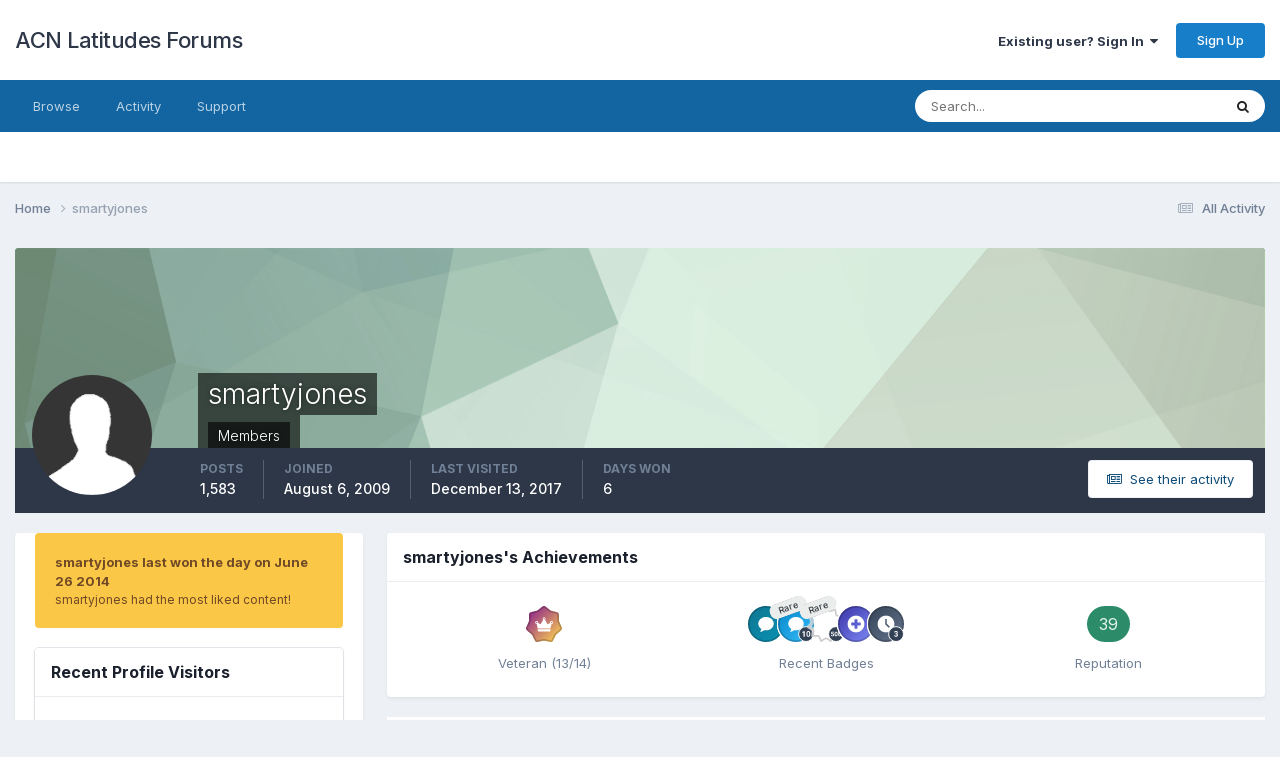

--- FILE ---
content_type: text/html;charset=UTF-8
request_url: https://latitudes.org/forums/profile/4085-smartyjones/
body_size: 14998
content:
<!DOCTYPE html>
<html lang="en-US" dir="ltr">
	<head>
		<meta charset="utf-8">
        
		<title>smartyjones - ACN Latitudes Forums</title>
		
			<script type="text/javascript">

  var _gaq = _gaq || [];
  _gaq.push(['_setAccount', 'UA-20786335-1']);
  _gaq.push(['_trackPageview']);

  (function() {
    var ga = document.createElement('script'); ga.type = 'text/javascript'; ga.async = true;
    ga.src = ('https:' == document.location.protocol ? 'https://ssl' : 'http://www') + '.google-analytics.com/ga.js';
    var s = document.getElementsByTagName('script')[0]; s.parentNode.insertBefore(ga, s);
  })();

</script>
		
		
		
		

	<meta name="viewport" content="width=device-width, initial-scale=1">


	
	


	<meta name="twitter:card" content="summary" />




	
		
			
				<meta property="og:site_name" content="ACN Latitudes Forums">
			
		
	

	
		
			
				<meta property="og:locale" content="en_US">
			
		
	


	
		<link rel="canonical" href="https://latitudes.org/forums/profile/4085-smartyjones/" />
	

<link rel="alternate" type="application/rss+xml" title="All recent forum posts" href="https://latitudes.org/forums/rss/1-all-recent-forum-posts.xml/" />



<link rel="manifest" href="https://latitudes.org/forums/manifest.webmanifest/">
<meta name="msapplication-config" content="https://latitudes.org/forums/browserconfig.xml/">
<meta name="msapplication-starturl" content="/">
<meta name="application-name" content="ACN Latitudes Forums">
<meta name="apple-mobile-web-app-title" content="ACN Latitudes Forums">

	<meta name="theme-color" content="#ffffff">










<link rel="preload" href="//latitudes.org/forums/applications/core/interface/font/fontawesome-webfont.woff2?v=4.7.0" as="font" crossorigin="anonymous">
		


	<link rel="preconnect" href="https://fonts.googleapis.com">
	<link rel="preconnect" href="https://fonts.gstatic.com" crossorigin>
	
		<link href="https://fonts.googleapis.com/css2?family=Inter:wght@300;400;500;600;700&display=swap" rel="stylesheet">
	



	<link rel='stylesheet' href='https://latitudes.org/forums/uploads/css_built_2/341e4a57816af3ba440d891ca87450ff_framework.css?v=c7d4be44a81738682385' media='all'>

	<link rel='stylesheet' href='https://latitudes.org/forums/uploads/css_built_2/05e81b71abe4f22d6eb8d1a929494829_responsive.css?v=c7d4be44a81738682385' media='all'>

	<link rel='stylesheet' href='https://latitudes.org/forums/uploads/css_built_2/90eb5adf50a8c640f633d47fd7eb1778_core.css?v=c7d4be44a81738682385' media='all'>

	<link rel='stylesheet' href='https://latitudes.org/forums/uploads/css_built_2/5a0da001ccc2200dc5625c3f3934497d_core_responsive.css?v=c7d4be44a81738682385' media='all'>

	<link rel='stylesheet' href='https://latitudes.org/forums/uploads/css_built_2/ffdbd8340d5c38a97b780eeb2549bc3f_profiles.css?v=c7d4be44a81738682385' media='all'>

	<link rel='stylesheet' href='https://latitudes.org/forums/uploads/css_built_2/f2ef08fd7eaff94a9763df0d2e2aaa1f_streams.css?v=c7d4be44a81738682385' media='all'>

	<link rel='stylesheet' href='https://latitudes.org/forums/uploads/css_built_2/9be4fe0d9dd3ee2160f368f53374cd3f_leaderboard.css?v=c7d4be44a81738682385' media='all'>

	<link rel='stylesheet' href='https://latitudes.org/forums/uploads/css_built_2/125515e1b6f230e3adf3a20c594b0cea_profiles_responsive.css?v=c7d4be44a81738682385' media='all'>





<link rel='stylesheet' href='https://latitudes.org/forums/uploads/css_built_2/258adbb6e4f3e83cd3b355f84e3fa002_custom.css?v=c7d4be44a81738682385' media='all'>




		
		

	</head>
	<body class="ipsApp ipsApp_front ipsJS_none ipsClearfix" data-controller="core.front.core.app"  data-message=""  data-pageapp="core" data-pagelocation="front" data-pagemodule="members" data-pagecontroller="profile" data-pageid="4085"   >
		
        

        

		<a href="#ipsLayout_mainArea" class="ipsHide" title="Go to main content on this page" accesskey="m">Jump to content</a>
		





		<div id="ipsLayout_header" class="ipsClearfix">
			<header>
				<div class="ipsLayout_container">
					

<a href='https://latitudes.org/forums/' id='elSiteTitle' accesskey='1'>ACN Latitudes Forums</a>

					
						

	<ul id="elUserNav" class="ipsList_inline cSignedOut ipsResponsive_showDesktop">
		
        
		
        
        
            
            
	


	<li class='cUserNav_icon ipsHide' id='elCart_container'></li>
	<li class='elUserNav_sep ipsHide' id='elCart_sep'></li>

<li id="elSignInLink">
                <a href="https://latitudes.org/forums/login/" data-ipsmenu-closeonclick="false" data-ipsmenu id="elUserSignIn">
                    Existing user? Sign In  <i class="fa fa-caret-down"></i>
                </a>
                
<div id='elUserSignIn_menu' class='ipsMenu ipsMenu_auto ipsHide'>
	<form accept-charset='utf-8' method='post' action='https://latitudes.org/forums/login/'>
		<input type="hidden" name="csrfKey" value="68c1529a48f37bbe608484ab3ba8ab9f">
		<input type="hidden" name="ref" value="aHR0cHM6Ly9sYXRpdHVkZXMub3JnL2ZvcnVtcy9wcm9maWxlLzQwODUtc21hcnR5am9uZXMv">
		<div data-role="loginForm">
			
			
			
				
<div class="ipsPad ipsForm ipsForm_vertical">
	<h4 class="ipsType_sectionHead">Sign In</h4>
	<br><br>
	<ul class='ipsList_reset'>
		<li class="ipsFieldRow ipsFieldRow_noLabel ipsFieldRow_fullWidth">
			
			
				<input type="text" placeholder="Display Name or Email Address" name="auth" autocomplete="email">
			
		</li>
		<li class="ipsFieldRow ipsFieldRow_noLabel ipsFieldRow_fullWidth">
			<input type="password" placeholder="Password" name="password" autocomplete="current-password">
		</li>
		<li class="ipsFieldRow ipsFieldRow_checkbox ipsClearfix">
			<span class="ipsCustomInput">
				<input type="checkbox" name="remember_me" id="remember_me_checkbox" value="1" checked aria-checked="true">
				<span></span>
			</span>
			<div class="ipsFieldRow_content">
				<label class="ipsFieldRow_label" for="remember_me_checkbox">Remember me</label>
				<span class="ipsFieldRow_desc">Not recommended on shared computers</span>
			</div>
		</li>
		<li class="ipsFieldRow ipsFieldRow_fullWidth">
			<button type="submit" name="_processLogin" value="usernamepassword" class="ipsButton ipsButton_primary ipsButton_small" id="elSignIn_submit">Sign In</button>
			
				<p class="ipsType_right ipsType_small">
					
						<a href='https://latitudes.org/forums/lostpassword/' data-ipsDialog data-ipsDialog-title='Forgot your password?'>
					
					Forgot your password?</a>
				</p>
			
		</li>
	</ul>
</div>
			
		</div>
	</form>
</div>
            </li>
            
        
		
			<li>
				
					<a href="https://latitudes.org/members/signup/health-membership" target="_blank" rel="noopener" class="ipsButton ipsButton_normal ipsButton_primary">Sign Up</a>
				
			</li>
		
	</ul>

						
<ul class='ipsMobileHamburger ipsList_reset ipsResponsive_hideDesktop'>
	<li data-ipsDrawer data-ipsDrawer-drawerElem='#elMobileDrawer'>
		<a href='#' >
			
			
				
			
			
			
			<i class='fa fa-navicon'></i>
		</a>
	</li>
</ul>
					
				</div>
			</header>
			

	<nav data-controller='core.front.core.navBar' class=' ipsResponsive_showDesktop'>
		<div class='ipsNavBar_primary ipsLayout_container '>
			<ul data-role="primaryNavBar" class='ipsClearfix'>
				


	
		
		
		<li  id='elNavSecondary_1' data-role="navBarItem" data-navApp="core" data-navExt="CustomItem">
			
			
				<a href="https://latitudes.org/forums/"  data-navItem-id="1" >
					Browse<span class='ipsNavBar_active__identifier'></span>
				</a>
			
			
				<ul class='ipsNavBar_secondary ipsHide' data-role='secondaryNavBar'>
					


	
		
		
		<li  id='elNavSecondary_8' data-role="navBarItem" data-navApp="forums" data-navExt="Forums">
			
			
				<a href="https://latitudes.org/forums/"  data-navItem-id="8" >
					Forums<span class='ipsNavBar_active__identifier'></span>
				</a>
			
			
		</li>
	
	

	
		
		
		<li  id='elNavSecondary_9' data-role="navBarItem" data-navApp="blog" data-navExt="Blogs">
			
			
				<a href="https://latitudes.org/forums/blogs/"  data-navItem-id="9" >
					Blogs<span class='ipsNavBar_active__identifier'></span>
				</a>
			
			
		</li>
	
	

	
		
		
		<li  id='elNavSecondary_26' data-role="navBarItem" data-navApp="core" data-navExt="CustomItem">
			
			
				<a href="http://latitudes.org"  data-navItem-id="26" >
					Homepage<span class='ipsNavBar_active__identifier'></span>
				</a>
			
			
		</li>
	
	

	
	

	
		
		
		<li  id='elNavSecondary_29' data-role="navBarItem" data-navApp="core" data-navExt="OnlineUsers">
			
			
				<a href="https://latitudes.org/forums/online/"  data-navItem-id="29" >
					Online Users<span class='ipsNavBar_active__identifier'></span>
				</a>
			
			
		</li>
	
	

	
		
		
		<li  id='elNavSecondary_30' data-role="navBarItem" data-navApp="core" data-navExt="Leaderboard">
			
			
				<a href="https://latitudes.org/forums/leaderboard/"  data-navItem-id="30" >
					Leaderboard<span class='ipsNavBar_active__identifier'></span>
				</a>
			
			
		</li>
	
	

					<li class='ipsHide' id='elNavigationMore_1' data-role='navMore'>
						<a href='#' data-ipsMenu data-ipsMenu-appendTo='#elNavigationMore_1' id='elNavigationMore_1_dropdown'>More <i class='fa fa-caret-down'></i></a>
						<ul class='ipsHide ipsMenu ipsMenu_auto' id='elNavigationMore_1_dropdown_menu' data-role='moreDropdown'></ul>
					</li>
				</ul>
			
		</li>
	
	

	
		
		
		<li  id='elNavSecondary_2' data-role="navBarItem" data-navApp="core" data-navExt="CustomItem">
			
			
				<a href="https://latitudes.org/forums/discover/"  data-navItem-id="2" >
					Activity<span class='ipsNavBar_active__identifier'></span>
				</a>
			
			
				<ul class='ipsNavBar_secondary ipsHide' data-role='secondaryNavBar'>
					


	
		
		
		<li  id='elNavSecondary_3' data-role="navBarItem" data-navApp="core" data-navExt="AllActivity">
			
			
				<a href="https://latitudes.org/forums/discover/"  data-navItem-id="3" >
					All Activity<span class='ipsNavBar_active__identifier'></span>
				</a>
			
			
		</li>
	
	

	
	

	
	

	
	

	
		
		
		<li  id='elNavSecondary_7' data-role="navBarItem" data-navApp="core" data-navExt="Search">
			
			
				<a href="https://latitudes.org/forums/search/"  data-navItem-id="7" >
					Search<span class='ipsNavBar_active__identifier'></span>
				</a>
			
			
		</li>
	
	

					<li class='ipsHide' id='elNavigationMore_2' data-role='navMore'>
						<a href='#' data-ipsMenu data-ipsMenu-appendTo='#elNavigationMore_2' id='elNavigationMore_2_dropdown'>More <i class='fa fa-caret-down'></i></a>
						<ul class='ipsHide ipsMenu ipsMenu_auto' id='elNavigationMore_2_dropdown_menu' data-role='moreDropdown'></ul>
					</li>
				</ul>
			
		</li>
	
	

	
		
		
		<li  id='elNavSecondary_22' data-role="navBarItem" data-navApp="core" data-navExt="CustomItem">
			
			
				<a href="https://latitudes.org/forums/support/"  data-navItem-id="22" >
					Support<span class='ipsNavBar_active__identifier'></span>
				</a>
			
			
				<ul class='ipsNavBar_secondary ipsHide' data-role='secondaryNavBar'>
					


	
	

	
	

					<li class='ipsHide' id='elNavigationMore_22' data-role='navMore'>
						<a href='#' data-ipsMenu data-ipsMenu-appendTo='#elNavigationMore_22' id='elNavigationMore_22_dropdown'>More <i class='fa fa-caret-down'></i></a>
						<ul class='ipsHide ipsMenu ipsMenu_auto' id='elNavigationMore_22_dropdown_menu' data-role='moreDropdown'></ul>
					</li>
				</ul>
			
		</li>
	
	

	
	

	
	

	
	

	
	

				<li class='ipsHide' id='elNavigationMore' data-role='navMore'>
					<a href='#' data-ipsMenu data-ipsMenu-appendTo='#elNavigationMore' id='elNavigationMore_dropdown'>More</a>
					<ul class='ipsNavBar_secondary ipsHide' data-role='secondaryNavBar'>
						<li class='ipsHide' id='elNavigationMore_more' data-role='navMore'>
							<a href='#' data-ipsMenu data-ipsMenu-appendTo='#elNavigationMore_more' id='elNavigationMore_more_dropdown'>More <i class='fa fa-caret-down'></i></a>
							<ul class='ipsHide ipsMenu ipsMenu_auto' id='elNavigationMore_more_dropdown_menu' data-role='moreDropdown'></ul>
						</li>
					</ul>
				</li>
			</ul>
			

	<div id="elSearchWrapper">
		<div id='elSearch' data-controller="core.front.core.quickSearch">
			<form accept-charset='utf-8' action='//latitudes.org/forums/search/?do=quicksearch' method='post'>
                <input type='search' id='elSearchField' placeholder='Search...' name='q' autocomplete='off' aria-label='Search'>
                <details class='cSearchFilter'>
                    <summary class='cSearchFilter__text'></summary>
                    <ul class='cSearchFilter__menu'>
                        
                        <li><label><input type="radio" name="type" value="all" ><span class='cSearchFilter__menuText'>Everywhere</span></label></li>
                        
                        
                            <li><label><input type="radio" name="type" value="core_statuses_status" checked><span class='cSearchFilter__menuText'>Status Updates</span></label></li>
                        
                            <li><label><input type="radio" name="type" value="forums_topic"><span class='cSearchFilter__menuText'>Topics</span></label></li>
                        
                            <li><label><input type="radio" name="type" value="blog_entry"><span class='cSearchFilter__menuText'>Blog Entries</span></label></li>
                        
                            <li><label><input type="radio" name="type" value="nexus_package_item"><span class='cSearchFilter__menuText'>Products</span></label></li>
                        
                            <li><label><input type="radio" name="type" value="calendar_event"><span class='cSearchFilter__menuText'>Events</span></label></li>
                        
                            <li><label><input type="radio" name="type" value="core_members"><span class='cSearchFilter__menuText'>Members</span></label></li>
                        
                    </ul>
                </details>
				<button class='cSearchSubmit' type="submit" aria-label='Search'><i class="fa fa-search"></i></button>
			</form>
		</div>
	</div>

		</div>
	</nav>

			
<ul id='elMobileNav' class='ipsResponsive_hideDesktop' data-controller='core.front.core.mobileNav'>
	
		
			<li id='elMobileBreadcrumb'>
				<a href='https://latitudes.org/forums/'>
					<span>Home</span>
				</a>
			</li>
		
	
	
	
	<li >
		<a data-action="defaultStream" href='https://latitudes.org/forums/discover/'><i class="fa fa-newspaper-o" aria-hidden="true"></i></a>
	</li>

	

	
		<li class='ipsJS_show'>
			<a href='https://latitudes.org/forums/search/'><i class='fa fa-search'></i></a>
		</li>
	
</ul>
		</div>
		<main id="ipsLayout_body" class="ipsLayout_container">
			<div id="ipsLayout_contentArea">
				<div id="ipsLayout_contentWrapper">
					
<nav class='ipsBreadcrumb ipsBreadcrumb_top ipsFaded_withHover'>
	

	<ul class='ipsList_inline ipsPos_right'>
		
		<li >
			<a data-action="defaultStream" class='ipsType_light '  href='https://latitudes.org/forums/discover/'><i class="fa fa-newspaper-o" aria-hidden="true"></i> <span>All Activity</span></a>
		</li>
		
	</ul>

	<ul data-role="breadcrumbList">
		<li>
			<a title="Home" href='https://latitudes.org/forums/'>
				<span>Home <i class='fa fa-angle-right'></i></span>
			</a>
		</li>
		
		
			<li>
				
					<a href='https://latitudes.org/forums/profile/4085-smartyjones/'>
						<span>smartyjones </span>
					</a>
				
			</li>
		
	</ul>
</nav>
					
					<div id="ipsLayout_mainArea">
						
						
						
						

	




						

<!-- When altering this template be sure to also check for similar in the hovercard -->
<div data-controller='core.front.profile.main'>
	

<header data-role="profileHeader">
    <div class='ipsPageHead_special ' id='elProfileHeader' data-controller='core.global.core.coverPhoto' data-url="https://latitudes.org/forums/profile/4085-smartyjones/?csrfKey=68c1529a48f37bbe608484ab3ba8ab9f" data-coverOffset='0'>
        
        <div class='ipsCoverPhoto_container' style="background-color: hsl(135, 100%, 80% )">
            <img src='https://latitudes.org/forums/uploads/set_resources_2/84c1e40ea0e759e3f1505eb1788ddf3c_pattern.png' class='ipsCoverPhoto_photo' data-action="toggleCoverPhoto" alt=''>
        </div>
        
        
        <div class='ipsColumns ipsColumns_collapsePhone' data-hideOnCoverEdit>
            <div class='ipsColumn ipsColumn_fixed ipsColumn_narrow ipsPos_center' id='elProfilePhoto'>
                
                <span class='ipsUserPhoto ipsUserPhoto_xlarge'>
						<img src='https://latitudes.org/forums/uploads/set_resources_2/84c1e40ea0e759e3f1505eb1788ddf3c_default_photo.png' alt=''>
					</span>
                
                
            </div>
            <div class='ipsColumn ipsColumn_fluid'>
                <div class='ipsPos_left ipsPad cProfileHeader_name ipsType_normal'>
                    <h1 class='ipsType_reset ipsPageHead_barText'>
                        smartyjones

                        
                        
                    </h1>
                    <span>
						<span class='ipsPageHead_barText'>
					
						<span class='ipsPageHead_barText'>Members</span>
					</span>

					</span>
                </div>
                
                <ul class='ipsList_inline ipsPad ipsResponsive_hidePhone ipsResponsive_block ipsPos_left'>
                    
                    <li>

<div data-followApp='core' data-followArea='member' data-followID='4085'  data-controller='core.front.core.followButton'>
	
		

	
</div></li>
                    
                    
                </ul>
                
            </div>
        </div>
    </div>

    <div class='ipsGrid ipsAreaBackground ipsPad ipsResponsive_showPhone ipsResponsive_block'>
        
        
        

        
        
        <div data-role='switchView' class='ipsGrid_span12'>
            <div data-action="goToProfile" data-type='phone' class='ipsHide'>
                <a href='https://latitudes.org/forums/profile/4085-smartyjones/' class='ipsButton ipsButton_veryLight ipsButton_small ipsButton_fullWidth' title="smartyjones's Profile"><i class='fa fa-user'></i></a>
            </div>
            <div data-action="browseContent" data-type='phone' class=''>
                <a href="https://latitudes.org/forums/profile/4085-smartyjones/content/" rel="nofollow" class='ipsButton ipsButton_veryLight ipsButton_small ipsButton_fullWidth'  title="smartyjones's Content"><i class='fa fa-newspaper-o'></i></a>
            </div>
        </div>
    </div>

    <div id='elProfileStats' class='ipsClearfix sm:ipsPadding ipsResponsive_pull'>
        <div data-role='switchView' class='ipsResponsive_hidePhone ipsPos_right'>
            <a href='https://latitudes.org/forums/profile/4085-smartyjones/' class='ipsButton ipsButton_veryLight ipsButton_small ipsPos_right ipsHide' data-action="goToProfile" data-type='full' title="smartyjones's Profile"><i class='fa fa-user'></i> <span class='ipsResponsive_showDesktop ipsResponsive_inline'>&nbsp;View Profile</span></a>
            <a href="https://latitudes.org/forums/profile/4085-smartyjones/content/" rel="nofollow" class='ipsButton ipsButton_veryLight ipsButton_small ipsPos_right ' data-action="browseContent" data-type='full' title="smartyjones's Content"><i class='fa fa-newspaper-o'></i> <span class='ipsResponsive_showDesktop ipsResponsive_inline'>&nbsp;See their activity</span></a>
        </div>
        <ul class='ipsList_reset ipsFlex ipsFlex-ai:center ipsFlex-fw:wrap ipsPos_left ipsResponsive_noFloat'>
            <li>
                <h4 class='ipsType_minorHeading'>Posts</h4>
                1,583
            </li>
            <li>
                <h4 class='ipsType_minorHeading'>Joined</h4>
                <time datetime='2009-08-06T07:35:26Z' title='08/06/2009 07:35  AM' data-short='16 yr'>August 6, 2009</time>
            </li>
            
            <li>
                <h4 class='ipsType_minorHeading'>Last visited</h4>
                <span>
					
                    <time datetime='2017-12-13T20:29:49Z' title='12/13/2017 08:29  PM' data-short='8 yr'>December 13, 2017</time>
				</span>
            </li>
            
            
            <li>
                <h4 class='ipsType_minorHeading'>Days Won</h4>
                <span data-ipsTooltip title='The number of times smartyjones had the most number of content likes for a day'>6</span>
            </li>
            
        </ul>
    </div>
</header>
	<div data-role="profileContent" class='ipsSpacer_top'>

		<div class='ipsColumns ipsColumns_collapseTablet' data-controller="core.front.profile.body">
			<div class='ipsColumn ipsColumn_fixed ipsColumn_veryWide' id='elProfileInfoColumn'>
				<div class='ipsPadding ipsBox ipsResponsive_pull'>
					
					
						
							
							<div class='ipsLeaderboard_trophy_1 cProfileSidebarBlock ipsMargin_bottom ipsPadding ipsRadius'>
								<p class='ipsType_reset ipsType_medium'>
									<strong>
										<a class='ipsType_blendLinks' href="https://latitudes.org/forums/leaderboard/?custom_date_start=1403784000&amp;custom_date_end=1403784000">
											
												smartyjones last won the day on June 26 2014
											
										</a>
									</strong>
								</p>
								<p class='ipsType_reset ipsType_small'>smartyjones had the most liked content!</p>
							</div>
						

						
					

					
					
					
                        
                    
					
	 				
					
					
					
						<div class='ipsWidget ipsWidget_vertical cProfileSidebarBlock ipsBox ipsBox--child ipsSpacer_bottom' data-controller='core.front.profile.toggleBlock'>
							


	
	<h2 class='ipsWidget_title ipsType_reset'>
		

		Recent Profile Visitors
	</h2>
	<div class='ipsWidget_inner ipsPad'>
		<span class='ipsType_light'>
			11,918 profile views
		</span>
		
			<ul class='ipsDataList ipsDataList_reducedSpacing ipsSpacer_top'>
			
				<li class='ipsDataItem'>
					<div class='ipsType_center ipsDataItem_icon'>
						


	<a href="https://latitudes.org/forums/profile/44089-Momof2cubs/" rel="nofollow" data-ipsHover data-ipsHover-width="370" data-ipsHover-target="https://latitudes.org/forums/profile/44089-Momof2cubs/?do=hovercard" class="ipsUserPhoto ipsUserPhoto_tiny" title="Go to Momof2cubs's profile">
		<img src='https://latitudes.org/forums/uploads/set_resources_2/84c1e40ea0e759e3f1505eb1788ddf3c_default_photo.png' alt='Momof2cubs' loading="lazy">
	</a>

					</div>
					<div class='ipsDataItem_main'>
						<h3 class='ipsDataItem_title'>


<a href='https://latitudes.org/forums/profile/44089-Momof2cubs/' rel="nofollow" data-ipsHover data-ipsHover-width='370' data-ipsHover-target='https://latitudes.org/forums/profile/44089-Momof2cubs/?do=hovercard&amp;referrer=https%253A%252F%252Flatitudes.org%252Fforums%252Fprofile%252F4085-smartyjones%252F' title="Go to Momof2cubs's profile" class="ipsType_break">Momof2cubs</a></h3>
						<p class='ipsDataItem_meta ipsType_light'><time datetime='2025-07-13T09:41:47Z' title='07/13/2025 09:41  AM' data-short='Jul 13'>July 13, 2025</time></p>
					</div>
				</li>
			
				<li class='ipsDataItem'>
					<div class='ipsType_center ipsDataItem_icon'>
						


	<a href="https://latitudes.org/forums/profile/43300-ShikhaM/" rel="nofollow" data-ipsHover data-ipsHover-width="370" data-ipsHover-target="https://latitudes.org/forums/profile/43300-ShikhaM/?do=hovercard" class="ipsUserPhoto ipsUserPhoto_tiny" title="Go to ShikhaM's profile">
		<img src='https://latitudes.org/forums/uploads/set_resources_2/84c1e40ea0e759e3f1505eb1788ddf3c_default_photo.png' alt='ShikhaM' loading="lazy">
	</a>

					</div>
					<div class='ipsDataItem_main'>
						<h3 class='ipsDataItem_title'>


<a href='https://latitudes.org/forums/profile/43300-ShikhaM/' rel="nofollow" data-ipsHover data-ipsHover-width='370' data-ipsHover-target='https://latitudes.org/forums/profile/43300-ShikhaM/?do=hovercard&amp;referrer=https%253A%252F%252Flatitudes.org%252Fforums%252Fprofile%252F4085-smartyjones%252F' title="Go to ShikhaM's profile" class="ipsType_break">ShikhaM</a></h3>
						<p class='ipsDataItem_meta ipsType_light'><time datetime='2025-04-07T17:05:33Z' title='04/07/2025 05:05  PM' data-short='Apr 7'>April 7, 2025</time></p>
					</div>
				</li>
			
				<li class='ipsDataItem'>
					<div class='ipsType_center ipsDataItem_icon'>
						


	<a href="https://latitudes.org/forums/profile/43624-matthewworts/" rel="nofollow" data-ipsHover data-ipsHover-width="370" data-ipsHover-target="https://latitudes.org/forums/profile/43624-matthewworts/?do=hovercard" class="ipsUserPhoto ipsUserPhoto_tiny" title="Go to matthewworts's profile">
		<img src='https://latitudes.org/forums/uploads/set_resources_2/84c1e40ea0e759e3f1505eb1788ddf3c_default_photo.png' alt='matthewworts' loading="lazy">
	</a>

					</div>
					<div class='ipsDataItem_main'>
						<h3 class='ipsDataItem_title'>


<a href='https://latitudes.org/forums/profile/43624-matthewworts/' rel="nofollow" data-ipsHover data-ipsHover-width='370' data-ipsHover-target='https://latitudes.org/forums/profile/43624-matthewworts/?do=hovercard&amp;referrer=https%253A%252F%252Flatitudes.org%252Fforums%252Fprofile%252F4085-smartyjones%252F' title="Go to matthewworts's profile" class="ipsType_break">matthewworts</a></h3>
						<p class='ipsDataItem_meta ipsType_light'><time datetime='2024-12-31T05:03:47Z' title='12/31/2024 05:03  AM' data-short='1 yr'>December 31, 2024</time></p>
					</div>
				</li>
			
				<li class='ipsDataItem'>
					<div class='ipsType_center ipsDataItem_icon'>
						


	<a href="https://latitudes.org/forums/profile/40184-Nekopanda/" rel="nofollow" data-ipsHover data-ipsHover-width="370" data-ipsHover-target="https://latitudes.org/forums/profile/40184-Nekopanda/?do=hovercard" class="ipsUserPhoto ipsUserPhoto_tiny" title="Go to Nekopanda's profile">
		<img src='https://latitudes.org/forums/uploads/set_resources_2/84c1e40ea0e759e3f1505eb1788ddf3c_default_photo.png' alt='Nekopanda' loading="lazy">
	</a>

					</div>
					<div class='ipsDataItem_main'>
						<h3 class='ipsDataItem_title'>


<a href='https://latitudes.org/forums/profile/40184-Nekopanda/' rel="nofollow" data-ipsHover data-ipsHover-width='370' data-ipsHover-target='https://latitudes.org/forums/profile/40184-Nekopanda/?do=hovercard&amp;referrer=https%253A%252F%252Flatitudes.org%252Fforums%252Fprofile%252F4085-smartyjones%252F' title="Go to Nekopanda's profile" class="ipsType_break">Nekopanda</a></h3>
						<p class='ipsDataItem_meta ipsType_light'><time datetime='2022-04-15T02:52:04Z' title='04/15/2022 02:52  AM' data-short='3 yr'>April 15, 2022</time></p>
					</div>
				</li>
			
				<li class='ipsDataItem'>
					<div class='ipsType_center ipsDataItem_icon'>
						


	<a href="https://latitudes.org/forums/profile/38303-FraggleRed/" rel="nofollow" data-ipsHover data-ipsHover-width="370" data-ipsHover-target="https://latitudes.org/forums/profile/38303-FraggleRed/?do=hovercard" class="ipsUserPhoto ipsUserPhoto_tiny" title="Go to FraggleRed's profile">
		<img src='https://latitudes.org/forums/uploads/set_resources_2/84c1e40ea0e759e3f1505eb1788ddf3c_default_photo.png' alt='FraggleRed' loading="lazy">
	</a>

					</div>
					<div class='ipsDataItem_main'>
						<h3 class='ipsDataItem_title'>


<a href='https://latitudes.org/forums/profile/38303-FraggleRed/' rel="nofollow" data-ipsHover data-ipsHover-width='370' data-ipsHover-target='https://latitudes.org/forums/profile/38303-FraggleRed/?do=hovercard&amp;referrer=https%253A%252F%252Flatitudes.org%252Fforums%252Fprofile%252F4085-smartyjones%252F' title="Go to FraggleRed's profile" class="ipsType_break">FraggleRed</a></h3>
						<p class='ipsDataItem_meta ipsType_light'><time datetime='2021-05-19T02:37:57Z' title='05/19/2021 02:37  AM' data-short='4 yr'>May 19, 2021</time></p>
					</div>
				</li>
			
				<li class='ipsDataItem'>
					<div class='ipsType_center ipsDataItem_icon'>
						


	<a href="https://latitudes.org/forums/profile/32202-SullysMom/" rel="nofollow" data-ipsHover data-ipsHover-width="370" data-ipsHover-target="https://latitudes.org/forums/profile/32202-SullysMom/?do=hovercard" class="ipsUserPhoto ipsUserPhoto_tiny" title="Go to SullysMom's profile">
		<img src='https://latitudes.org/forums/uploads/set_resources_2/84c1e40ea0e759e3f1505eb1788ddf3c_default_photo.png' alt='SullysMom' loading="lazy">
	</a>

					</div>
					<div class='ipsDataItem_main'>
						<h3 class='ipsDataItem_title'>


<a href='https://latitudes.org/forums/profile/32202-SullysMom/' rel="nofollow" data-ipsHover data-ipsHover-width='370' data-ipsHover-target='https://latitudes.org/forums/profile/32202-SullysMom/?do=hovercard&amp;referrer=https%253A%252F%252Flatitudes.org%252Fforums%252Fprofile%252F4085-smartyjones%252F' title="Go to SullysMom's profile" class="ipsType_break">SullysMom</a></h3>
						<p class='ipsDataItem_meta ipsType_light'><time datetime='2017-12-14T14:36:20Z' title='12/14/2017 02:36  PM' data-short='8 yr'>December 14, 2017</time></p>
					</div>
				</li>
			
			</ul>
		
	</div>

		
						</div>
					
				</div>

			</div>
			<section class='ipsColumn ipsColumn_fluid'>
				
					<div class='ipsWidget ipsBox ipsMargin_bottom'>
						<h2 class='ipsWidget_title ipsType_reset ipsFlex ipsFlex-ai:center ipsFlex-jc:between'>
							<span>
								
									smartyjones's Achievements
								
							</span>
						</h2>
						<div class='ipsWidget_inner ipsPadding_horizontal ipsPadding_vertical:half ipsType_center cProfileAchievements'>
							
								<div class='ipsFlex ipsFlex-fd:column ipsFlex-ai:center ipsPadding_vertical:half'>
									
<img src='https://latitudes.org/forums/uploads/monthly_2021_12/13_Veteran.svg' loading="lazy" alt="Veteran" class="ipsDimension:4" data-ipsTooltip title="Rank: Veteran (13/14)">
									<h3 class='ipsType_reset ipsType_unbold ipsType_medium ipsType_light ipsMargin_top:half'>
                                        Veteran (13/14)
									</h3>
								</div>
							
							
									
								
									<a href="https://latitudes.org/forums/profile/4085-smartyjones/badges/" data-action="badgeLog" title="smartyjones's Badges" class='ipsPadding_vertical:half ipsRadius'>
										<ul class="ipsCaterpillar ipsFlex-jc:center">
											
												<li class='ipsCaterpillar__item'>
													

<span class='ipsPos_relative'>
    <img src='https://latitudes.org/forums/uploads/monthly_2021_12/FirstPost.svg' loading="lazy" alt="First Post" class='ipsOutline ipsDimension:4' data-ipsTooltip title='First Post'>
    
</span>
												</li>
											
												<li class='ipsCaterpillar__item'>
													

<span class='ipsPos_relative'>
    <img src='https://latitudes.org/forums/uploads/monthly_2021_12/TenPosts.svg' loading="lazy" alt="Collaborator" class='ipsOutline ipsDimension:4' data-ipsTooltip title='Collaborator'>
    
        <span class='ipsBadge ipsBadge_small ipsBadge_rare'>Rare</span>
    
</span>
												</li>
											
												<li class='ipsCaterpillar__item'>
													

<span class='ipsPos_relative'>
    <img src='https://latitudes.org/forums/uploads/monthly_2021_12/FiveHundredItemsPosted.svg' loading="lazy" alt="Posting Machine" class='ipsOutline ipsDimension:4' data-ipsTooltip title='Posting Machine'>
    
        <span class='ipsBadge ipsBadge_small ipsBadge_rare'>Rare</span>
    
</span>
												</li>
											
												<li class='ipsCaterpillar__item'>
													

<span class='ipsPos_relative'>
    <img src='https://latitudes.org/forums/uploads/monthly_2021_12/FirstTopic.svg' loading="lazy" alt="Conversation Starter" class='ipsOutline ipsDimension:4' data-ipsTooltip title='Conversation Starter'>
    
</span>
												</li>
											
												<li class='ipsCaterpillar__item'>
													

<span class='ipsPos_relative'>
    <img src='https://latitudes.org/forums/uploads/monthly_2021_12/SevenDaysRegistered.svg' loading="lazy" alt="Week One Done" class='ipsOutline ipsDimension:4' data-ipsTooltip title='Week One Done'>
    
</span>
												</li>
											
										</ul>
										<h3 class='ipsType_reset ipsType_unbold ipsType_medium ipsType_light ipsMargin_top:half'>
											Recent Badges
										</h3>
									</a>
								
							
							
								
									<a href="https://latitudes.org/forums/profile/4085-smartyjones/reputation/" data-action="repLog" title="smartyjones's Reputation" class='ipsPadding_vertical:half ipsRadius'>
								
										<p class='ipsType_reset cProfileRepScore cProfileRepScore_positive ipsRadius:full ipsDimension_height:4 ipsDimension_minWidth:4 ipsPadding_horizontal:half ipsType_large ipsFlex-inline ipsFlex-ai:center ipsFlex-jc:center' data-ipsTooltip title="Excellent">39</p>
										<h3 class='ipsType_reset ipsType_unbold ipsType_medium ipsType_light ipsMargin_top:half'>
											Reputation
										</h3>
								
									</a>
								
							
							
						</div>
					</div>
				

				<div class='ipsBox ipsResponsive_pull'>
					

<div id='elProfileTabs_content' class='ipsTabs_panels ipsPadding ipsAreaBackground_reset'>
	
		
			<div id="ipsTabs_elProfileTabs_elProfileTab_activity_panel" class='ipsTabs_panel ipsAreaBackground_reset'>
				
<div data-controller="core.front.statuses.statusFeed">
	
	
		<ol class='ipsStream ipsList_reset' data-role='activityStream' id='elProfileActivityOverview'>
			
				

<li class='ipsStreamItem ipsStreamItem_contentBlock ipsStreamItem_expanded ipsAreaBackground_reset ipsPad  ' data-role='activityItem' data-timestamp='1513196975'>
	<div class='ipsStreamItem_container ipsClearfix'>
		
			
			<div class='ipsStreamItem_header ipsPhotoPanel ipsPhotoPanel_mini'>
								
					<span class='ipsStreamItem_contentType' data-ipsTooltip title='Post'><i class='fa fa-comment'></i></span>
				
				

	<a href="https://latitudes.org/forums/profile/4085-smartyjones/" rel="nofollow" data-ipsHover data-ipsHover-target="https://latitudes.org/forums/profile/4085-smartyjones/?do=hovercard" class="ipsUserPhoto ipsUserPhoto_mini" title="Go to smartyjones's profile">
		<img src='https://latitudes.org/forums/uploads/set_resources_2/84c1e40ea0e759e3f1505eb1788ddf3c_default_photo.png' alt='smartyjones' loading="lazy">
	</a>

				<div class=''>
					
					<h2 class='ipsType_reset ipsStreamItem_title ipsContained_container ipsStreamItem_titleSmall'>
						
						
						<span class='ipsType_break ipsContained'>
							<a href='https://latitudes.org/forums/topic/25214-tonsillecomy-oxy-or-tylenol/?do=findComment&amp;comment=187911' data-linkType="link" data-searchable> tonsillecomy - oxy or tylenol</a>
						</span>
						
					</h2>
					
						<p class='ipsType_reset ipsStreamItem_status ipsType_blendLinks'>
							
<a href='https://latitudes.org/forums/profile/4085-smartyjones/' rel="nofollow" data-ipsHover data-ipsHover-width="370" data-ipsHover-target='https://latitudes.org/forums/profile/4085-smartyjones/?do=hovercard' title="Go to smartyjones's profile" class="ipsType_break">smartyjones</a> replied to 
<a href='https://latitudes.org/forums/profile/4085-smartyjones/' rel="nofollow" data-ipsHover data-ipsHover-width="370" data-ipsHover-target='https://latitudes.org/forums/profile/4085-smartyjones/?do=hovercard' title="Go to smartyjones's profile" class="ipsType_break">smartyjones</a>'s topic in <a href='https://latitudes.org/forums/forum/17-pans-pandas-lyme-included/'>PANS / PANDAS (Lyme included)</a>
						</p>
					
					
						
					
				</div>
			</div>
			
				<div class='ipsStreamItem_snippet ipsType_break'>
					
					 	

	<div class='ipsType_richText ipsContained ipsType_medium'>
		<div data-ipsTruncate data-ipsTruncate-type='remove' data-ipsTruncate-size='3 lines' data-ipsTruncate-watch='false'>
			I am always afraid to jinx myself - so I'll just say he is doing very well since the surgery.  He is on a steroid though - doc has worked with many PANDAS patients and does 3 days to curb inflammation - in surgical area, but anywhere else also.  Today is last day of steroid.  He was not on abx pre -- started after surgery.  Tonsils are being cultured, so we will see if that turns up anything.
		</div>
	</div>


					
				</div>
				<ul class='ipsList_inline ipsStreamItem_meta ipsGap:1'>
					<li class='ipsType_light ipsType_medium'>
						
						<i class='fa fa-clock-o'></i> <time datetime='2017-12-13T20:29:35Z' title='12/13/2017 08:29  PM' data-short='8 yr'>December 13, 2017</time>
						
					</li>
					
						<li class='ipsType_light ipsType_medium'>
							<a href='https://latitudes.org/forums/topic/25214-tonsillecomy-oxy-or-tylenol/?do=findComment&amp;comment=187911' class='ipsType_blendLinks'>
								
									<i class='fa fa-comment'></i> 3 replies
								
							</a>
						</li>
					
					
					
						<li>


	
		<ul class='ipsTags ipsTags_inline ipsList_inline  ipsGap:1 ipsGap_row:0'>
			
				
					
						

<li >
	
	<a href="https://latitudes.org/forums/tags/pain%20meds/" class='ipsTag' title="Find other content tagged with 'pain meds'" rel="tag" data-tag-label="pain meds"><span>pain meds</span></a>
	
</li>
					
				
			
			
		</ul>
	
</li>
					
				</ul>
			
		
	</div>
</li>
			
				

<li class='ipsStreamItem ipsStreamItem_contentBlock ipsStreamItem_expanded ipsAreaBackground_reset ipsPad  ' data-role='activityItem' data-timestamp='1513176501'>
	<div class='ipsStreamItem_container ipsClearfix'>
		
			
			<div class='ipsStreamItem_header ipsPhotoPanel ipsPhotoPanel_mini'>
				
					<span class='ipsStreamItem_contentType' data-ipsTooltip title='Topic'><i class='fa fa-comments'></i></span>
				
				

	<a href="https://latitudes.org/forums/profile/4085-smartyjones/" rel="nofollow" data-ipsHover data-ipsHover-target="https://latitudes.org/forums/profile/4085-smartyjones/?do=hovercard" class="ipsUserPhoto ipsUserPhoto_mini" title="Go to smartyjones's profile">
		<img src='https://latitudes.org/forums/uploads/set_resources_2/84c1e40ea0e759e3f1505eb1788ddf3c_default_photo.png' alt='smartyjones' loading="lazy">
	</a>

				<div class=''>
					
					<h2 class='ipsType_reset ipsStreamItem_title ipsContained_container '>
						
						
						<span class='ipsType_break ipsContained'>
							<a href='https://latitudes.org/forums/topic/25214-tonsillecomy-oxy-or-tylenol/?do=findComment&amp;comment=187908' data-linkType="link" data-searchable> tonsillecomy - oxy or tylenol</a>
						</span>
						
					</h2>
					
						<p class='ipsType_reset ipsStreamItem_status ipsType_blendLinks'>
							
<a href='https://latitudes.org/forums/profile/4085-smartyjones/' rel="nofollow" data-ipsHover data-ipsHover-width="370" data-ipsHover-target='https://latitudes.org/forums/profile/4085-smartyjones/?do=hovercard' title="Go to smartyjones's profile" class="ipsType_break">smartyjones</a> posted a topic in  <a href='https://latitudes.org/forums/forum/17-pans-pandas-lyme-included/'>PANS / PANDAS (Lyme included)</a>
						</p>
					
					
						
					
				</div>
			</div>
			
				<div class='ipsStreamItem_snippet ipsType_break'>
					
					 	

	<div class='ipsType_richText ipsContained ipsType_medium'>
		<div data-ipsTruncate data-ipsTruncate-type='remove' data-ipsTruncate-size='3 lines' data-ipsTruncate-watch='false'>
			Hello Old Friends!  DS 13 (time flies - I joined this forum when he was 4.5)  just had tonsillectomy and adenoidectomy on Monday.  He is doing well.  YAY!  He was/is not symptomatic for PANDAS but tonsils were huge and he has had some illnesses and sinus infections in past year and they remain almost touching.  Doc said "plus 4" on scale of 0-4.  Doc was very surprised he doesn't have breathing/sleeping trouble when he saw adenoids and these big tonsils.
 


	He is doing well with pain and I don't' want to give him more than I should but I don't want to give too little.  He has oxycodone without Tylenol.  I want to switch him to Tylenol but am stuck with which is the lesser of two evils.  He does not have any MTHFR mutation.
 


	Any opinions?  Thanks!!
		</div>
	</div>


					
				</div>
				<ul class='ipsList_inline ipsStreamItem_meta ipsGap:1'>
					<li class='ipsType_light ipsType_medium'>
						
						<i class='fa fa-clock-o'></i> <time datetime='2017-12-13T14:48:21Z' title='12/13/2017 02:48  PM' data-short='8 yr'>December 13, 2017</time>
						
					</li>
					
						<li class='ipsType_light ipsType_medium'>
							<a href='https://latitudes.org/forums/topic/25214-tonsillecomy-oxy-or-tylenol/?do=findComment&amp;comment=187908' class='ipsType_blendLinks'>
								
									<i class='fa fa-comment'></i> 3 replies
								
							</a>
						</li>
					
					
					
						<li>


	
		<ul class='ipsTags ipsTags_inline ipsList_inline  ipsGap:1 ipsGap_row:0'>
			
				
					
						

<li >
	
	<a href="https://latitudes.org/forums/tags/pain%20meds/" class='ipsTag' title="Find other content tagged with 'pain meds'" rel="tag" data-tag-label="pain meds"><span>pain meds</span></a>
	
</li>
					
				
			
			
		</ul>
	
</li>
					
				</ul>
			
		
	</div>
</li>
			
				

<li class='ipsStreamItem ipsStreamItem_contentBlock ipsStreamItem_expanded ipsAreaBackground_reset ipsPad  ' data-role='activityItem' data-timestamp='1477321295'>
	<div class='ipsStreamItem_container ipsClearfix'>
		
			
			<div class='ipsStreamItem_header ipsPhotoPanel ipsPhotoPanel_mini'>
								
					<span class='ipsStreamItem_contentType' data-ipsTooltip title='Post'><i class='fa fa-comment'></i></span>
				
				

	<a href="https://latitudes.org/forums/profile/4085-smartyjones/" rel="nofollow" data-ipsHover data-ipsHover-target="https://latitudes.org/forums/profile/4085-smartyjones/?do=hovercard" class="ipsUserPhoto ipsUserPhoto_mini" title="Go to smartyjones's profile">
		<img src='https://latitudes.org/forums/uploads/set_resources_2/84c1e40ea0e759e3f1505eb1788ddf3c_default_photo.png' alt='smartyjones' loading="lazy">
	</a>

				<div class=''>
					
					<h2 class='ipsType_reset ipsStreamItem_title ipsContained_container ipsStreamItem_titleSmall'>
						
						
						<span class='ipsType_break ipsContained'>
							<a href='https://latitudes.org/forums/topic/24690-trying-new-treatment/?do=findComment&amp;comment=185496' data-linkType="link" data-searchable> Trying new treatment</a>
						</span>
						
					</h2>
					
						<p class='ipsType_reset ipsStreamItem_status ipsType_blendLinks'>
							
<a href='https://latitudes.org/forums/profile/4085-smartyjones/' rel="nofollow" data-ipsHover data-ipsHover-width="370" data-ipsHover-target='https://latitudes.org/forums/profile/4085-smartyjones/?do=hovercard' title="Go to smartyjones's profile" class="ipsType_break">smartyjones</a> replied to 
<a href='https://latitudes.org/forums/profile/28706-bws1565/' rel="nofollow" data-ipsHover data-ipsHover-width="370" data-ipsHover-target='https://latitudes.org/forums/profile/28706-bws1565/?do=hovercard' title="Go to bws1565's profile" class="ipsType_break">bws1565</a>'s topic in <a href='https://latitudes.org/forums/forum/17-pans-pandas-lyme-included/'>PANS / PANDAS (Lyme included)</a>
						</p>
					
					
						
					
				</div>
			</div>
			
				<div class='ipsStreamItem_snippet ipsType_break'>
					
					 	

	<div class='ipsType_richText ipsContained ipsType_medium'>
		<div data-ipsTruncate data-ipsTruncate-type='remove' data-ipsTruncate-size='3 lines' data-ipsTruncate-watch='false'>
			thanks.  why do you think this works? 
  
we have seen good results with homeopathy - but i am always on the look out for plans B, C and D.  
  
ds14 has had a bartonella-like rash for over a month.  he tests negative on blood tests.  he is taking a homeopathic remedy and he does not have symptoms.  I cannot image what else this rash is but bart.  I am happy he does not show symptoms but fear he may in the future. 
  
sounds interesting but I also have concerns about ammonium -- do you have thoughts on that? 
  
thanks!
		</div>
	</div>


					
				</div>
				<ul class='ipsList_inline ipsStreamItem_meta ipsGap:1'>
					<li class='ipsType_light ipsType_medium'>
						
						<i class='fa fa-clock-o'></i> <time datetime='2016-10-24T15:01:35Z' title='10/24/2016 03:01  PM' data-short='9 yr'>October 24, 2016</time>
						
					</li>
					
						<li class='ipsType_light ipsType_medium'>
							<a href='https://latitudes.org/forums/topic/24690-trying-new-treatment/?do=findComment&amp;comment=185496' class='ipsType_blendLinks'>
								
									<i class='fa fa-comment'></i> 13 replies
								
							</a>
						</li>
					
					
					
				</ul>
			
		
	</div>
</li>
			
				

<li class='ipsStreamItem ipsStreamItem_contentBlock ipsStreamItem_expanded ipsAreaBackground_reset ipsPad  ' data-role='activityItem' data-timestamp='1477156454'>
	<div class='ipsStreamItem_container ipsClearfix'>
		
			
			<div class='ipsStreamItem_header ipsPhotoPanel ipsPhotoPanel_mini'>
								
					<span class='ipsStreamItem_contentType' data-ipsTooltip title='Post'><i class='fa fa-comment'></i></span>
				
				

	<a href="https://latitudes.org/forums/profile/4085-smartyjones/" rel="nofollow" data-ipsHover data-ipsHover-target="https://latitudes.org/forums/profile/4085-smartyjones/?do=hovercard" class="ipsUserPhoto ipsUserPhoto_mini" title="Go to smartyjones's profile">
		<img src='https://latitudes.org/forums/uploads/set_resources_2/84c1e40ea0e759e3f1505eb1788ddf3c_default_photo.png' alt='smartyjones' loading="lazy">
	</a>

				<div class=''>
					
					<h2 class='ipsType_reset ipsStreamItem_title ipsContained_container ipsStreamItem_titleSmall'>
						
						
						<span class='ipsType_break ipsContained'>
							<a href='https://latitudes.org/forums/topic/24690-trying-new-treatment/?do=findComment&amp;comment=185484' data-linkType="link" data-searchable> Trying new treatment</a>
						</span>
						
					</h2>
					
						<p class='ipsType_reset ipsStreamItem_status ipsType_blendLinks'>
							
<a href='https://latitudes.org/forums/profile/4085-smartyjones/' rel="nofollow" data-ipsHover data-ipsHover-width="370" data-ipsHover-target='https://latitudes.org/forums/profile/4085-smartyjones/?do=hovercard' title="Go to smartyjones's profile" class="ipsType_break">smartyjones</a> replied to 
<a href='https://latitudes.org/forums/profile/28706-bws1565/' rel="nofollow" data-ipsHover data-ipsHover-width="370" data-ipsHover-target='https://latitudes.org/forums/profile/28706-bws1565/?do=hovercard' title="Go to bws1565's profile" class="ipsType_break">bws1565</a>'s topic in <a href='https://latitudes.org/forums/forum/17-pans-pandas-lyme-included/'>PANS / PANDAS (Lyme included)</a>
						</p>
					
					
						
					
				</div>
			</div>
			
				<div class='ipsStreamItem_snippet ipsType_break'>
					
					 	

	<div class='ipsType_richText ipsContained ipsType_medium'>
		<div data-ipsTruncate data-ipsTruncate-type='remove' data-ipsTruncate-size='3 lines' data-ipsTruncate-watch='false'>
			hmmm.. . interesting.  how long are you anticipating that $400 tube will last?  And how long are you anticipating using this cream? 
Thanks.
		</div>
	</div>


					
				</div>
				<ul class='ipsList_inline ipsStreamItem_meta ipsGap:1'>
					<li class='ipsType_light ipsType_medium'>
						
						<i class='fa fa-clock-o'></i> <time datetime='2016-10-22T17:14:14Z' title='10/22/2016 05:14  PM' data-short='9 yr'>October 22, 2016</time>
						
					</li>
					
						<li class='ipsType_light ipsType_medium'>
							<a href='https://latitudes.org/forums/topic/24690-trying-new-treatment/?do=findComment&amp;comment=185484' class='ipsType_blendLinks'>
								
									<i class='fa fa-comment'></i> 13 replies
								
							</a>
						</li>
					
					
					
				</ul>
			
		
	</div>
</li>
			
				

<li class='ipsStreamItem ipsStreamItem_contentBlock ipsStreamItem_expanded ipsAreaBackground_reset ipsPad  ' data-role='activityItem' data-timestamp='1475844230'>
	<div class='ipsStreamItem_container ipsClearfix'>
		
			
			<div class='ipsStreamItem_header ipsPhotoPanel ipsPhotoPanel_mini'>
				
					<span class='ipsStreamItem_contentType' data-ipsTooltip title='Topic'><i class='fa fa-comments'></i></span>
				
				

	<a href="https://latitudes.org/forums/profile/4085-smartyjones/" rel="nofollow" data-ipsHover data-ipsHover-target="https://latitudes.org/forums/profile/4085-smartyjones/?do=hovercard" class="ipsUserPhoto ipsUserPhoto_mini" title="Go to smartyjones's profile">
		<img src='https://latitudes.org/forums/uploads/set_resources_2/84c1e40ea0e759e3f1505eb1788ddf3c_default_photo.png' alt='smartyjones' loading="lazy">
	</a>

				<div class=''>
					
					<h2 class='ipsType_reset ipsStreamItem_title ipsContained_container '>
						
						
						<span class='ipsType_break ipsContained'>
							<a href='https://latitudes.org/forums/topic/24667-attendance-accomodations/?do=findComment&amp;comment=185379' data-linkType="link" data-searchable> attendance accomodations</a>
						</span>
						
					</h2>
					
						<p class='ipsType_reset ipsStreamItem_status ipsType_blendLinks'>
							
<a href='https://latitudes.org/forums/profile/4085-smartyjones/' rel="nofollow" data-ipsHover data-ipsHover-width="370" data-ipsHover-target='https://latitudes.org/forums/profile/4085-smartyjones/?do=hovercard' title="Go to smartyjones's profile" class="ipsType_break">smartyjones</a> posted a topic in  <a href='https://latitudes.org/forums/forum/17-pans-pandas-lyme-included/'>PANS / PANDAS (Lyme included)</a>
						</p>
					
					
						
					
				</div>
			</div>
			
				<div class='ipsStreamItem_snippet ipsType_break'>
					
					 	

	<div class='ipsType_richText ipsContained ipsType_medium'>
		<div data-ipsTruncate data-ipsTruncate-type='remove' data-ipsTruncate-size='3 lines' data-ipsTruncate-watch='false'>
			who can hit me with their good wording for flexibilty in attendance requirements and utilization of partial days? 
  
he has 6 days medical absences and it's only early october.  a possible strep that turned out to be a bad case of hand, foot and mouth. 
the good news is he had a serious physical immune reaction -- wooh hoo -- hoping that cleared it and it doesn't go rouge to cause stealth trouble. 
  
thanks!
		</div>
	</div>


					
				</div>
				<ul class='ipsList_inline ipsStreamItem_meta ipsGap:1'>
					<li class='ipsType_light ipsType_medium'>
						
						<i class='fa fa-clock-o'></i> <time datetime='2016-10-07T12:43:50Z' title='10/07/2016 12:43  PM' data-short='9 yr'>October 7, 2016</time>
						
					</li>
					
						<li class='ipsType_light ipsType_medium'>
							<a href='https://latitudes.org/forums/topic/24667-attendance-accomodations/?do=findComment&amp;comment=185379' class='ipsType_blendLinks'>
								
									<i class='fa fa-comment'></i> 1 reply
								
							</a>
						</li>
					
					
					
				</ul>
			
		
	</div>
</li>
			
				

<li class='ipsStreamItem ipsStreamItem_contentBlock ipsStreamItem_expanded ipsAreaBackground_reset ipsPad  ' data-role='activityItem' data-timestamp='1475458631'>
	<div class='ipsStreamItem_container ipsClearfix'>
		
			
			<div class='ipsStreamItem_header ipsPhotoPanel ipsPhotoPanel_mini'>
				
					<span class='ipsStreamItem_contentType' data-ipsTooltip title='Topic'><i class='fa fa-comments'></i></span>
				
				

	<a href="https://latitudes.org/forums/profile/4085-smartyjones/" rel="nofollow" data-ipsHover data-ipsHover-target="https://latitudes.org/forums/profile/4085-smartyjones/?do=hovercard" class="ipsUserPhoto ipsUserPhoto_mini" title="Go to smartyjones's profile">
		<img src='https://latitudes.org/forums/uploads/set_resources_2/84c1e40ea0e759e3f1505eb1788ddf3c_default_photo.png' alt='smartyjones' loading="lazy">
	</a>

				<div class=''>
					
					<h2 class='ipsType_reset ipsStreamItem_title ipsContained_container '>
						
						
						<span class='ipsType_break ipsContained'>
							<a href='https://latitudes.org/forums/topic/24662-symptoms-after-4-days-antibiotics/?do=findComment&amp;comment=185353' data-linkType="link" data-searchable> symptoms after 4 days antibiotics</a>
						</span>
						
					</h2>
					
						<p class='ipsType_reset ipsStreamItem_status ipsType_blendLinks'>
							
<a href='https://latitudes.org/forums/profile/4085-smartyjones/' rel="nofollow" data-ipsHover data-ipsHover-width="370" data-ipsHover-target='https://latitudes.org/forums/profile/4085-smartyjones/?do=hovercard' title="Go to smartyjones's profile" class="ipsType_break">smartyjones</a> posted a topic in  <a href='https://latitudes.org/forums/forum/17-pans-pandas-lyme-included/'>PANS / PANDAS (Lyme included)</a>
						</p>
					
					
						
					
				</div>
			</div>
			
				<div class='ipsStreamItem_snippet ipsType_break'>
					
					 	

	<div class='ipsType_richText ipsContained ipsType_medium'>
		<div data-ipsTruncate data-ipsTruncate-type='remove' data-ipsTruncate-size='3 lines' data-ipsTruncate-watch='false'>
			last week, my son had a suspicious rash on underarm.  rapid was negative, ped put him on antibiotics while awaiting culture.  after 4 days on keflex, he has a headache, fever and sore throat.  What do you think about developing symptoms after 4 days on abx?? 
  
he has not been on abx for almost 2 years.  this can't be c-diff can it?? 
  
Thanks for opinions!
		</div>
	</div>


					
				</div>
				<ul class='ipsList_inline ipsStreamItem_meta ipsGap:1'>
					<li class='ipsType_light ipsType_medium'>
						
						<i class='fa fa-clock-o'></i> <time datetime='2016-10-03T01:37:11Z' title='10/03/2016 01:37  AM' data-short='9 yr'>October 3, 2016</time>
						
					</li>
					
					
					
				</ul>
			
		
	</div>
</li>
			
				

<li class='ipsStreamItem ipsStreamItem_contentBlock ipsStreamItem_expanded ipsAreaBackground_reset ipsPad  ' data-role='activityItem' data-timestamp='1474939167'>
	<div class='ipsStreamItem_container ipsClearfix'>
		
			
			<div class='ipsStreamItem_header ipsPhotoPanel ipsPhotoPanel_mini'>
				
					<span class='ipsStreamItem_contentType' data-ipsTooltip title='Topic'><i class='fa fa-comments'></i></span>
				
				

	<a href="https://latitudes.org/forums/profile/4085-smartyjones/" rel="nofollow" data-ipsHover data-ipsHover-target="https://latitudes.org/forums/profile/4085-smartyjones/?do=hovercard" class="ipsUserPhoto ipsUserPhoto_mini" title="Go to smartyjones's profile">
		<img src='https://latitudes.org/forums/uploads/set_resources_2/84c1e40ea0e759e3f1505eb1788ddf3c_default_photo.png' alt='smartyjones' loading="lazy">
	</a>

				<div class=''>
					
					<h2 class='ipsType_reset ipsStreamItem_title ipsContained_container '>
						
						
						<span class='ipsType_break ipsContained'>
							<a href='https://latitudes.org/forums/topic/24652-pastias-lines-what-do-you-think/?do=findComment&amp;comment=185306' data-linkType="link" data-searchable> Pastia&#039;s lines - what do you think?</a>
						</span>
						
					</h2>
					
						<p class='ipsType_reset ipsStreamItem_status ipsType_blendLinks'>
							
<a href='https://latitudes.org/forums/profile/4085-smartyjones/' rel="nofollow" data-ipsHover data-ipsHover-width="370" data-ipsHover-target='https://latitudes.org/forums/profile/4085-smartyjones/?do=hovercard' title="Go to smartyjones's profile" class="ipsType_break">smartyjones</a> posted a topic in  <a href='https://latitudes.org/forums/forum/17-pans-pandas-lyme-included/'>PANS / PANDAS (Lyme included)</a>
						</p>
					
					
						
					
				</div>
			</div>
			
				<div class='ipsStreamItem_snippet ipsType_break'>
					
					 	

	<div class='ipsType_richText ipsContained ipsType_medium'>
		<div data-ipsTruncate data-ipsTruncate-type='remove' data-ipsTruncate-size='3 lines' data-ipsTruncate-watch='false'>
			I wanted to paste a picture of what I think may be pastia's lines in my ds's underarm but can't seem to paste.  I believe I am taking him in anyway tomorrow am for a strep test but wanted to get opinions. 
Does anyone know how to paste a picture to a post? 
  
Thanks!
		</div>
	</div>


					
				</div>
				<ul class='ipsList_inline ipsStreamItem_meta ipsGap:1'>
					<li class='ipsType_light ipsType_medium'>
						
						<i class='fa fa-clock-o'></i> <time datetime='2016-09-27T01:19:27Z' title='09/27/2016 01:19  AM' data-short='9 yr'>September 27, 2016</time>
						
					</li>
					
					
					
						<li>


	
		<ul class='ipsTags ipsTags_inline ipsList_inline  ipsGap:1 ipsGap_row:0'>
			
				
					
						

<li >
	
	<a href="https://latitudes.org/forums/tags/okay%20-%20wise%20ones%20--/" class='ipsTag' title="Find other content tagged with 'okay - wise ones --'" rel="tag" data-tag-label="okay - wise ones --"><span>okay - wise ones --</span></a>
	
</li>
					
				
			
			
		</ul>
	
</li>
					
				</ul>
			
		
	</div>
</li>
			
				

<li class='ipsStreamItem ipsStreamItem_contentBlock ipsStreamItem_expanded ipsAreaBackground_reset ipsPad  ' data-role='activityItem' data-timestamp='1470525213'>
	<div class='ipsStreamItem_container ipsClearfix'>
		
			
			<div class='ipsStreamItem_header ipsPhotoPanel ipsPhotoPanel_mini'>
								
					<span class='ipsStreamItem_contentType' data-ipsTooltip title='Post'><i class='fa fa-comment'></i></span>
				
				

	<a href="https://latitudes.org/forums/profile/4085-smartyjones/" rel="nofollow" data-ipsHover data-ipsHover-target="https://latitudes.org/forums/profile/4085-smartyjones/?do=hovercard" class="ipsUserPhoto ipsUserPhoto_mini" title="Go to smartyjones's profile">
		<img src='https://latitudes.org/forums/uploads/set_resources_2/84c1e40ea0e759e3f1505eb1788ddf3c_default_photo.png' alt='smartyjones' loading="lazy">
	</a>

				<div class=''>
					
					<h2 class='ipsType_reset ipsStreamItem_title ipsContained_container ipsStreamItem_titleSmall'>
						
						
						<span class='ipsType_break ipsContained'>
							<a href='https://latitudes.org/forums/topic/24541-tired-of-playing-doctor/?do=findComment&amp;comment=184827' data-linkType="link" data-searchable> Tired of playing doctor</a>
						</span>
						
					</h2>
					
						<p class='ipsType_reset ipsStreamItem_status ipsType_blendLinks'>
							
<a href='https://latitudes.org/forums/profile/4085-smartyjones/' rel="nofollow" data-ipsHover data-ipsHover-width="370" data-ipsHover-target='https://latitudes.org/forums/profile/4085-smartyjones/?do=hovercard' title="Go to smartyjones's profile" class="ipsType_break">smartyjones</a> replied to 
<a href='https://latitudes.org/forums/profile/27393-BeeRae22/' rel="nofollow" data-ipsHover data-ipsHover-width="370" data-ipsHover-target='https://latitudes.org/forums/profile/27393-BeeRae22/?do=hovercard' title="Go to BeeRae22's profile" class="ipsType_break">BeeRae22</a>'s topic in <a href='https://latitudes.org/forums/forum/17-pans-pandas-lyme-included/'>PANS / PANDAS (Lyme included)</a>
						</p>
					
					
						
					
				</div>
			</div>
			
				<div class='ipsStreamItem_snippet ipsType_break'>
					
					 	

	<div class='ipsType_richText ipsContained ipsType_medium'>
		<div data-ipsTruncate data-ipsTruncate-type='remove' data-ipsTruncate-size='3 lines' data-ipsTruncate-watch='false'>
			yes, it is so frustrating to have to make the decisions but feel not the best qualified to do it. i feel ya! 
  
how are you taking her off the abx when you do?  are you weaning or just stopping?   
  
for initial exacerbation, my son was on abx that we likely took him off cold turkey.  we then used homeopathic options.  whenever we tried to stop that one (even wean) he reacted - so we left him on it for a long time (but it was not abx, so i wasn't as worried).  when we finally took him off, we did it very slowly and watched carefully. 
  
he has not been on abx for a long time and uses them only in acute situations.  last year, he had a lyme rash.  i forgot b/c he hadn't been on abx for a long time.  we just ended the doxy when time was to come off.  the next day was a disaster at school - and i mean disaster!  a few months later, he had strep.  this time - i remembered and weaned him off and he did much better. 
  
can you have your docs support in weaning off the abx and adding back if needed or prescribing so you can do the weaning?
		</div>
	</div>


					
				</div>
				<ul class='ipsList_inline ipsStreamItem_meta ipsGap:1'>
					<li class='ipsType_light ipsType_medium'>
						
						<i class='fa fa-clock-o'></i> <time datetime='2016-08-06T23:13:33Z' title='08/06/2016 11:13  PM' data-short='9 yr'>August 6, 2016</time>
						
					</li>
					
						<li class='ipsType_light ipsType_medium'>
							<a href='https://latitudes.org/forums/topic/24541-tired-of-playing-doctor/?do=findComment&amp;comment=184827' class='ipsType_blendLinks'>
								
									<i class='fa fa-comment'></i> 4 replies
								
							</a>
						</li>
					
					
					
				</ul>
			
		
	</div>
</li>
			
				

<li class='ipsStreamItem ipsStreamItem_contentBlock ipsStreamItem_expanded ipsAreaBackground_reset ipsPad  ' data-role='activityItem' data-timestamp='1470524422'>
	<div class='ipsStreamItem_container ipsClearfix'>
		
			
			<div class='ipsStreamItem_header ipsPhotoPanel ipsPhotoPanel_mini'>
								
					<span class='ipsStreamItem_contentType' data-ipsTooltip title='Post'><i class='fa fa-comment'></i></span>
				
				

	<a href="https://latitudes.org/forums/profile/4085-smartyjones/" rel="nofollow" data-ipsHover data-ipsHover-target="https://latitudes.org/forums/profile/4085-smartyjones/?do=hovercard" class="ipsUserPhoto ipsUserPhoto_mini" title="Go to smartyjones's profile">
		<img src='https://latitudes.org/forums/uploads/set_resources_2/84c1e40ea0e759e3f1505eb1788ddf3c_default_photo.png' alt='smartyjones' loading="lazy">
	</a>

				<div class=''>
					
					<h2 class='ipsType_reset ipsStreamItem_title ipsContained_container ipsStreamItem_titleSmall'>
						
						
						<span class='ipsType_break ipsContained'>
							<a href='https://latitudes.org/forums/topic/24481-wondering-if-anybody-has-any-experience-with-this/?do=findComment&amp;comment=184826' data-linkType="link" data-searchable> Wondering if anybody has any experience with this....</a>
						</span>
						
					</h2>
					
						<p class='ipsType_reset ipsStreamItem_status ipsType_blendLinks'>
							
<a href='https://latitudes.org/forums/profile/4085-smartyjones/' rel="nofollow" data-ipsHover data-ipsHover-width="370" data-ipsHover-target='https://latitudes.org/forums/profile/4085-smartyjones/?do=hovercard' title="Go to smartyjones's profile" class="ipsType_break">smartyjones</a> replied to 
<a href='https://latitudes.org/forums/profile/25368-qannie47/' rel="nofollow" data-ipsHover data-ipsHover-width="370" data-ipsHover-target='https://latitudes.org/forums/profile/25368-qannie47/?do=hovercard' title="Go to qannie47's profile" class="ipsType_break">qannie47</a>'s topic in <a href='https://latitudes.org/forums/forum/17-pans-pandas-lyme-included/'>PANS / PANDAS (Lyme included)</a>
						</p>
					
					
						
					
				</div>
			</div>
			
				<div class='ipsStreamItem_snippet ipsType_break'>
					
					 	

	<div class='ipsType_richText ipsContained ipsType_medium'>
		<div data-ipsTruncate data-ipsTruncate-type='remove' data-ipsTruncate-size='3 lines' data-ipsTruncate-watch='false'>
			oh qannie -- awesome!! please keep posting results and experiences!
		</div>
	</div>


					
				</div>
				<ul class='ipsList_inline ipsStreamItem_meta ipsGap:1'>
					<li class='ipsType_light ipsType_medium'>
						
						<i class='fa fa-clock-o'></i> <time datetime='2016-08-06T23:00:22Z' title='08/06/2016 11:00  PM' data-short='9 yr'>August 6, 2016</time>
						
					</li>
					
						<li class='ipsType_light ipsType_medium'>
							<a href='https://latitudes.org/forums/topic/24481-wondering-if-anybody-has-any-experience-with-this/?do=findComment&amp;comment=184826' class='ipsType_blendLinks'>
								
									<i class='fa fa-comment'></i> 26 replies
								
							</a>
						</li>
					
					
					
				</ul>
			
		
	</div>
</li>
			
				

<li class='ipsStreamItem ipsStreamItem_contentBlock ipsStreamItem_expanded ipsAreaBackground_reset ipsPad  ' data-role='activityItem' data-timestamp='1459016728'>
	<div class='ipsStreamItem_container ipsClearfix'>
		
			
			<div class='ipsStreamItem_header ipsPhotoPanel ipsPhotoPanel_mini'>
								
					<span class='ipsStreamItem_contentType' data-ipsTooltip title='Post'><i class='fa fa-comment'></i></span>
				
				

	<a href="https://latitudes.org/forums/profile/4085-smartyjones/" rel="nofollow" data-ipsHover data-ipsHover-target="https://latitudes.org/forums/profile/4085-smartyjones/?do=hovercard" class="ipsUserPhoto ipsUserPhoto_mini" title="Go to smartyjones's profile">
		<img src='https://latitudes.org/forums/uploads/set_resources_2/84c1e40ea0e759e3f1505eb1788ddf3c_default_photo.png' alt='smartyjones' loading="lazy">
	</a>

				<div class=''>
					
					<h2 class='ipsType_reset ipsStreamItem_title ipsContained_container ipsStreamItem_titleSmall'>
						
						
						<span class='ipsType_break ipsContained'>
							<a href='https://latitudes.org/forums/topic/24370-headache-every-10-11-days/?do=findComment&amp;comment=183889' data-linkType="link" data-searchable> headache every 10-11 days</a>
						</span>
						
					</h2>
					
						<p class='ipsType_reset ipsStreamItem_status ipsType_blendLinks'>
							
<a href='https://latitudes.org/forums/profile/4085-smartyjones/' rel="nofollow" data-ipsHover data-ipsHover-width="370" data-ipsHover-target='https://latitudes.org/forums/profile/4085-smartyjones/?do=hovercard' title="Go to smartyjones's profile" class="ipsType_break">smartyjones</a> replied to 
<a href='https://latitudes.org/forums/profile/4085-smartyjones/' rel="nofollow" data-ipsHover data-ipsHover-width="370" data-ipsHover-target='https://latitudes.org/forums/profile/4085-smartyjones/?do=hovercard' title="Go to smartyjones's profile" class="ipsType_break">smartyjones</a>'s topic in <a href='https://latitudes.org/forums/forum/17-pans-pandas-lyme-included/'>PANS / PANDAS (Lyme included)</a>
						</p>
					
					
						
					
				</div>
			</div>
			
				<div class='ipsStreamItem_snippet ipsType_break'>
					
					 	

	<div class='ipsType_richText ipsContained ipsType_medium'>
		<div data-ipsTruncate data-ipsTruncate-type='remove' data-ipsTruncate-size='3 lines' data-ipsTruncate-watch='false'>
			we just extended him - he had been going for ART every 2 months.  he's been doing so well, we just extended to 4 months.  this past week is 2 month mark. 
this headache is the only symptom showing.  
  
thanks for your thoughts!
		</div>
	</div>


					
				</div>
				<ul class='ipsList_inline ipsStreamItem_meta ipsGap:1'>
					<li class='ipsType_light ipsType_medium'>
						
						<i class='fa fa-clock-o'></i> <time datetime='2016-03-26T18:25:28Z' title='03/26/2016 06:25  PM' data-short='9 yr'>March 26, 2016</time>
						
					</li>
					
						<li class='ipsType_light ipsType_medium'>
							<a href='https://latitudes.org/forums/topic/24370-headache-every-10-11-days/?do=findComment&amp;comment=183889' class='ipsType_blendLinks'>
								
									<i class='fa fa-comment'></i> 4 replies
								
							</a>
						</li>
					
					
					
						<li>


	
		<ul class='ipsTags ipsTags_inline ipsList_inline  ipsGap:1 ipsGap_row:0'>
			
				
					
						

<li >
	
	<a href="https://latitudes.org/forums/tags/any%20thoughts%3F/" class='ipsTag' title="Find other content tagged with 'any thoughts?'" rel="tag" data-tag-label="any thoughts?"><span>any thoughts?</span></a>
	
</li>
					
				
			
			
		</ul>
	
</li>
					
				</ul>
			
		
	</div>
</li>
			
				

<li class='ipsStreamItem ipsStreamItem_contentBlock ipsStreamItem_expanded ipsAreaBackground_reset ipsPad  ' data-role='activityItem' data-timestamp='1458953141'>
	<div class='ipsStreamItem_container ipsClearfix'>
		
			
			<div class='ipsStreamItem_header ipsPhotoPanel ipsPhotoPanel_mini'>
								
					<span class='ipsStreamItem_contentType' data-ipsTooltip title='Post'><i class='fa fa-comment'></i></span>
				
				

	<a href="https://latitudes.org/forums/profile/4085-smartyjones/" rel="nofollow" data-ipsHover data-ipsHover-target="https://latitudes.org/forums/profile/4085-smartyjones/?do=hovercard" class="ipsUserPhoto ipsUserPhoto_mini" title="Go to smartyjones's profile">
		<img src='https://latitudes.org/forums/uploads/set_resources_2/84c1e40ea0e759e3f1505eb1788ddf3c_default_photo.png' alt='smartyjones' loading="lazy">
	</a>

				<div class=''>
					
					<h2 class='ipsType_reset ipsStreamItem_title ipsContained_container ipsStreamItem_titleSmall'>
						
						
						<span class='ipsType_break ipsContained'>
							<a href='https://latitudes.org/forums/topic/24370-headache-every-10-11-days/?do=findComment&amp;comment=183882' data-linkType="link" data-searchable> headache every 10-11 days</a>
						</span>
						
					</h2>
					
						<p class='ipsType_reset ipsStreamItem_status ipsType_blendLinks'>
							
<a href='https://latitudes.org/forums/profile/4085-smartyjones/' rel="nofollow" data-ipsHover data-ipsHover-width="370" data-ipsHover-target='https://latitudes.org/forums/profile/4085-smartyjones/?do=hovercard' title="Go to smartyjones's profile" class="ipsType_break">smartyjones</a> replied to 
<a href='https://latitudes.org/forums/profile/4085-smartyjones/' rel="nofollow" data-ipsHover data-ipsHover-width="370" data-ipsHover-target='https://latitudes.org/forums/profile/4085-smartyjones/?do=hovercard' title="Go to smartyjones's profile" class="ipsType_break">smartyjones</a>'s topic in <a href='https://latitudes.org/forums/forum/17-pans-pandas-lyme-included/'>PANS / PANDAS (Lyme included)</a>
						</p>
					
					
						
					
				</div>
			</div>
			
				<div class='ipsStreamItem_snippet ipsType_break'>
					
					 	

	<div class='ipsType_richText ipsContained ipsType_medium'>
		<div data-ipsTruncate data-ipsTruncate-type='remove' data-ipsTruncate-size='3 lines' data-ipsTruncate-watch='false'>
			ahhh -- sf mom -- I was hoping you were still around!  I know you are the keeper of the TBI info!  thank you - I can never keep the cycles straight. 
  
it's on the upper left forehead.  comes on out of nowhere.  can only get rid of it with motrin.
		</div>
	</div>


					
				</div>
				<ul class='ipsList_inline ipsStreamItem_meta ipsGap:1'>
					<li class='ipsType_light ipsType_medium'>
						
						<i class='fa fa-clock-o'></i> <time datetime='2016-03-26T00:45:41Z' title='03/26/2016 12:45  AM' data-short='9 yr'>March 26, 2016</time>
						
					</li>
					
						<li class='ipsType_light ipsType_medium'>
							<a href='https://latitudes.org/forums/topic/24370-headache-every-10-11-days/?do=findComment&amp;comment=183882' class='ipsType_blendLinks'>
								
									<i class='fa fa-comment'></i> 4 replies
								
							</a>
						</li>
					
					
					
						<li>


	
		<ul class='ipsTags ipsTags_inline ipsList_inline  ipsGap:1 ipsGap_row:0'>
			
				
					
						

<li >
	
	<a href="https://latitudes.org/forums/tags/any%20thoughts%3F/" class='ipsTag' title="Find other content tagged with 'any thoughts?'" rel="tag" data-tag-label="any thoughts?"><span>any thoughts?</span></a>
	
</li>
					
				
			
			
		</ul>
	
</li>
					
				</ul>
			
		
	</div>
</li>
			
				

<li class='ipsStreamItem ipsStreamItem_contentBlock ipsStreamItem_expanded ipsAreaBackground_reset ipsPad  ' data-role='activityItem' data-timestamp='1458873497'>
	<div class='ipsStreamItem_container ipsClearfix'>
		
			
			<div class='ipsStreamItem_header ipsPhotoPanel ipsPhotoPanel_mini'>
				
					<span class='ipsStreamItem_contentType' data-ipsTooltip title='Topic'><i class='fa fa-comments'></i></span>
				
				

	<a href="https://latitudes.org/forums/profile/4085-smartyjones/" rel="nofollow" data-ipsHover data-ipsHover-target="https://latitudes.org/forums/profile/4085-smartyjones/?do=hovercard" class="ipsUserPhoto ipsUserPhoto_mini" title="Go to smartyjones's profile">
		<img src='https://latitudes.org/forums/uploads/set_resources_2/84c1e40ea0e759e3f1505eb1788ddf3c_default_photo.png' alt='smartyjones' loading="lazy">
	</a>

				<div class=''>
					
					<h2 class='ipsType_reset ipsStreamItem_title ipsContained_container '>
						
						
						<span class='ipsType_break ipsContained'>
							<a href='https://latitudes.org/forums/topic/24370-headache-every-10-11-days/?do=findComment&amp;comment=183876' data-linkType="link" data-searchable> headache every 10-11 days</a>
						</span>
						
					</h2>
					
						<p class='ipsType_reset ipsStreamItem_status ipsType_blendLinks'>
							
<a href='https://latitudes.org/forums/profile/4085-smartyjones/' rel="nofollow" data-ipsHover data-ipsHover-width="370" data-ipsHover-target='https://latitudes.org/forums/profile/4085-smartyjones/?do=hovercard' title="Go to smartyjones's profile" class="ipsType_break">smartyjones</a> posted a topic in  <a href='https://latitudes.org/forums/forum/17-pans-pandas-lyme-included/'>PANS / PANDAS (Lyme included)</a>
						</p>
					
					
						
					
				</div>
			</div>
			
				<div class='ipsStreamItem_snippet ipsType_break'>
					
					 	

	<div class='ipsType_richText ipsContained ipsType_medium'>
		<div data-ipsTruncate data-ipsTruncate-type='remove' data-ipsTruncate-size='3 lines' data-ipsTruncate-watch='false'>
			any thoughts on a recurring headache every 10-11 days?  that is the only symptom.  it may be the 4th cycle now.  
  
this child had sudden onset 7.5 years ago.  has been treated for everything -- long term treatment for strep, lyme etc, viruses, fungus, etc, etc.  
  
he relapsed last year with active Lyme (beautiful hiking pictures ~2 weeks prior to rash), then strep, then myco.  he's been what I consider in remission for give or take 10 months. 
  
thanks!
		</div>
	</div>


					
				</div>
				<ul class='ipsList_inline ipsStreamItem_meta ipsGap:1'>
					<li class='ipsType_light ipsType_medium'>
						
						<i class='fa fa-clock-o'></i> <time datetime='2016-03-25T02:38:17Z' title='03/25/2016 02:38  AM' data-short='9 yr'>March 25, 2016</time>
						
					</li>
					
						<li class='ipsType_light ipsType_medium'>
							<a href='https://latitudes.org/forums/topic/24370-headache-every-10-11-days/?do=findComment&amp;comment=183876' class='ipsType_blendLinks'>
								
									<i class='fa fa-comment'></i> 4 replies
								
							</a>
						</li>
					
					
					
						<li>


	
		<ul class='ipsTags ipsTags_inline ipsList_inline  ipsGap:1 ipsGap_row:0'>
			
				
					
						

<li >
	
	<a href="https://latitudes.org/forums/tags/any%20thoughts%3F/" class='ipsTag' title="Find other content tagged with 'any thoughts?'" rel="tag" data-tag-label="any thoughts?"><span>any thoughts?</span></a>
	
</li>
					
				
			
			
		</ul>
	
</li>
					
				</ul>
			
		
	</div>
</li>
			
				

<li class='ipsStreamItem ipsStreamItem_contentBlock ipsStreamItem_expanded ipsAreaBackground_reset ipsPad  ' data-role='activityItem' data-timestamp='1454814352'>
	<div class='ipsStreamItem_container ipsClearfix'>
		
			
			<div class='ipsStreamItem_header ipsPhotoPanel ipsPhotoPanel_mini'>
				
					<span class='ipsStreamItem_contentType' data-ipsTooltip title='Topic'><i class='fa fa-comments'></i></span>
				
				

	<a href="https://latitudes.org/forums/profile/4085-smartyjones/" rel="nofollow" data-ipsHover data-ipsHover-target="https://latitudes.org/forums/profile/4085-smartyjones/?do=hovercard" class="ipsUserPhoto ipsUserPhoto_mini" title="Go to smartyjones's profile">
		<img src='https://latitudes.org/forums/uploads/set_resources_2/84c1e40ea0e759e3f1505eb1788ddf3c_default_photo.png' alt='smartyjones' loading="lazy">
	</a>

				<div class=''>
					
					<h2 class='ipsType_reset ipsStreamItem_title ipsContained_container '>
						
						
						<span class='ipsType_break ipsContained'>
							<a href='https://latitudes.org/forums/topic/24256-new-johns-hopkins-lyme-clinic/?do=findComment&amp;comment=183304' data-linkType="link" data-searchable> New Johns Hopkins Lyme clinic</a>
						</span>
						
					</h2>
					
						<p class='ipsType_reset ipsStreamItem_status ipsType_blendLinks'>
							
<a href='https://latitudes.org/forums/profile/4085-smartyjones/' rel="nofollow" data-ipsHover data-ipsHover-width="370" data-ipsHover-target='https://latitudes.org/forums/profile/4085-smartyjones/?do=hovercard' title="Go to smartyjones's profile" class="ipsType_break">smartyjones</a> posted a topic in  <a href='https://latitudes.org/forums/forum/17-pans-pandas-lyme-included/'>PANS / PANDAS (Lyme included)</a>
						</p>
					
					
						
					
				</div>
			</div>
			
				<div class='ipsStreamItem_snippet ipsType_break'>
					
					 	

	<div class='ipsType_richText ipsContained ipsType_medium'>
		<div data-ipsTruncate data-ipsTruncate-type='remove' data-ipsTruncate-size='3 lines' data-ipsTruncate-watch='false'>
			Does anyone have any info or experience with the new JHU Lyme Clinic?  It looks pretty research-based but does mention medications, so looks like they are trying new treatments to research. 
I'd appreciate any info anyone has. 
thanks!
		</div>
	</div>


					
				</div>
				<ul class='ipsList_inline ipsStreamItem_meta ipsGap:1'>
					<li class='ipsType_light ipsType_medium'>
						
						<i class='fa fa-clock-o'></i> <time datetime='2016-02-07T03:05:52Z' title='02/07/2016 03:05  AM' data-short='9 yr'>February 7, 2016</time>
						
					</li>
					
					
					
						<li>


	
		<ul class='ipsTags ipsTags_inline ipsList_inline  ipsGap:1 ipsGap_row:0'>
			
				
					
						

<li >
	
	<a href="https://latitudes.org/forums/tags/any%20info%3F/" class='ipsTag' title="Find other content tagged with 'any info?'" rel="tag" data-tag-label="any info?"><span>any info?</span></a>
	
</li>
					
				
			
			
		</ul>
	
</li>
					
				</ul>
			
		
	</div>
</li>
			
				

<li class='ipsStreamItem ipsStreamItem_contentBlock ipsStreamItem_expanded ipsAreaBackground_reset ipsPad  ' data-role='activityItem' data-timestamp='1454814202'>
	<div class='ipsStreamItem_container ipsClearfix'>
		
			
			<div class='ipsStreamItem_header ipsPhotoPanel ipsPhotoPanel_mini'>
				
					<span class='ipsStreamItem_contentType' data-ipsTooltip title='Topic'><i class='fa fa-comments'></i></span>
				
				

	<a href="https://latitudes.org/forums/profile/4085-smartyjones/" rel="nofollow" data-ipsHover data-ipsHover-target="https://latitudes.org/forums/profile/4085-smartyjones/?do=hovercard" class="ipsUserPhoto ipsUserPhoto_mini" title="Go to smartyjones's profile">
		<img src='https://latitudes.org/forums/uploads/set_resources_2/84c1e40ea0e759e3f1505eb1788ddf3c_default_photo.png' alt='smartyjones' loading="lazy">
	</a>

				<div class=''>
					
					<h2 class='ipsType_reset ipsStreamItem_title ipsContained_container '>
						
						
						<span class='ipsType_break ipsContained'>
							<a href='https://latitudes.org/forums/topic/24255-pow-pow-still-here/?do=findComment&amp;comment=183303' data-linkType="link" data-searchable> Pow Pow - still here?</a>
						</span>
						
					</h2>
					
						<p class='ipsType_reset ipsStreamItem_status ipsType_blendLinks'>
							
<a href='https://latitudes.org/forums/profile/4085-smartyjones/' rel="nofollow" data-ipsHover data-ipsHover-width="370" data-ipsHover-target='https://latitudes.org/forums/profile/4085-smartyjones/?do=hovercard' title="Go to smartyjones's profile" class="ipsType_break">smartyjones</a> posted a topic in  <a href='https://latitudes.org/forums/forum/17-pans-pandas-lyme-included/'>PANS / PANDAS (Lyme included)</a>
						</p>
					
					
						
					
				</div>
			</div>
			
				<div class='ipsStreamItem_snippet ipsType_break'>
					
					 	

	<div class='ipsType_richText ipsContained ipsType_medium'>
		<div data-ipsTruncate data-ipsTruncate-type='remove' data-ipsTruncate-size='3 lines' data-ipsTruncate-watch='false'>
			Pow Pow -- are you still on this forum?  I have met someone whose child is still struggling despite quite a few serious treatments.  it reminded me of your daughter.  I cannot remember a lot, but think she did better after she got a different diagnosis.  
would love to connect with you.  thanks!
		</div>
	</div>


					
				</div>
				<ul class='ipsList_inline ipsStreamItem_meta ipsGap:1'>
					<li class='ipsType_light ipsType_medium'>
						
						<i class='fa fa-clock-o'></i> <time datetime='2016-02-07T03:03:22Z' title='02/07/2016 03:03  AM' data-short='9 yr'>February 7, 2016</time>
						
					</li>
					
						<li class='ipsType_light ipsType_medium'>
							<a href='https://latitudes.org/forums/topic/24255-pow-pow-still-here/?do=findComment&amp;comment=183303' class='ipsType_blendLinks'>
								
									<i class='fa fa-comment'></i> 1 reply
								
							</a>
						</li>
					
					
					
				</ul>
			
		
	</div>
</li>
			
				

<li class='ipsStreamItem ipsStreamItem_contentBlock ipsStreamItem_expanded ipsAreaBackground_reset ipsPad  ' data-role='activityItem' data-timestamp='1454213429'>
	<div class='ipsStreamItem_container ipsClearfix'>
		
			
			<div class='ipsStreamItem_header ipsPhotoPanel ipsPhotoPanel_mini'>
				
					<span class='ipsStreamItem_contentType' data-ipsTooltip title='Topic'><i class='fa fa-comments'></i></span>
				
				

	<a href="https://latitudes.org/forums/profile/4085-smartyjones/" rel="nofollow" data-ipsHover data-ipsHover-target="https://latitudes.org/forums/profile/4085-smartyjones/?do=hovercard" class="ipsUserPhoto ipsUserPhoto_mini" title="Go to smartyjones's profile">
		<img src='https://latitudes.org/forums/uploads/set_resources_2/84c1e40ea0e759e3f1505eb1788ddf3c_default_photo.png' alt='smartyjones' loading="lazy">
	</a>

				<div class=''>
					
					<h2 class='ipsType_reset ipsStreamItem_title ipsContained_container '>
						
						
						<span class='ipsType_break ipsContained'>
							<a href='https://latitudes.org/forums/topic/24236-ae-brain-on-fire/?do=findComment&amp;comment=183202' data-linkType="link" data-searchable> AE -- brain on fire</a>
						</span>
						
					</h2>
					
						<p class='ipsType_reset ipsStreamItem_status ipsType_blendLinks'>
							
<a href='https://latitudes.org/forums/profile/4085-smartyjones/' rel="nofollow" data-ipsHover data-ipsHover-width="370" data-ipsHover-target='https://latitudes.org/forums/profile/4085-smartyjones/?do=hovercard' title="Go to smartyjones's profile" class="ipsType_break">smartyjones</a> posted a topic in  <a href='https://latitudes.org/forums/forum/17-pans-pandas-lyme-included/'>PANS / PANDAS (Lyme included)</a>
						</p>
					
					
						
					
				</div>
			</div>
			
				<div class='ipsStreamItem_snippet ipsType_break'>
					
					 	

	<div class='ipsType_richText ipsContained ipsType_medium'>
		<div data-ipsTruncate data-ipsTruncate-type='remove' data-ipsTruncate-size='3 lines' data-ipsTruncate-watch='false'>
			oh - so sad -- or not -- that I can't remember the key words I need to find an old friend on here.  not that I don't love you all who are forever part of my heart -- but I am glad some things have slipped my brain!  
I think it must be like the pain of labor slips from your mind -- the trauma of PANDAS and all the research and info you think you can't get away from somehow recedes from you mind. 
  
who and where is my old friend with many children and a beautiful daughter who struggled so very much until being more properly diagnosed with I think - some more specific form of autoimmune encephalitis?  I have someone whose child has struggled amid many treatments and I am trying to remember some of this info. 
  
Thanks!
		</div>
	</div>


					
				</div>
				<ul class='ipsList_inline ipsStreamItem_meta ipsGap:1'>
					<li class='ipsType_light ipsType_medium'>
						
						<i class='fa fa-clock-o'></i> <time datetime='2016-01-31T04:10:29Z' title='01/31/2016 04:10  AM' data-short='9 yr'>January 31, 2016</time>
						
					</li>
					
						<li class='ipsType_light ipsType_medium'>
							<a href='https://latitudes.org/forums/topic/24236-ae-brain-on-fire/?do=findComment&amp;comment=183202' class='ipsType_blendLinks'>
								
									<i class='fa fa-comment'></i> 2 replies
								
							</a>
						</li>
					
					
					
				</ul>
			
		
	</div>
</li>
			
		</ol>
	
</div>
			</div>
		
	
</div>
				</div>
			</section>
		</div>

	</div>
</div>


						


					</div>
					


					
<nav class='ipsBreadcrumb ipsBreadcrumb_bottom ipsFaded_withHover'>
	
		


	<a href='#' id='elRSS' class='ipsPos_right ipsType_large' title='Available RSS feeds' data-ipsTooltip data-ipsMenu data-ipsMenu-above><i class='fa fa-rss-square'></i></a>
	<ul id='elRSS_menu' class='ipsMenu ipsMenu_auto ipsHide'>
		
			<li class='ipsMenu_item'><a title="All recent forum posts" href="https://latitudes.org/forums/rss/1-all-recent-forum-posts.xml/">All recent forum posts</a></li>
		
	</ul>

	

	<ul class='ipsList_inline ipsPos_right'>
		
		<li >
			<a data-action="defaultStream" class='ipsType_light '  href='https://latitudes.org/forums/discover/'><i class="fa fa-newspaper-o" aria-hidden="true"></i> <span>All Activity</span></a>
		</li>
		
	</ul>

	<ul data-role="breadcrumbList">
		<li>
			<a title="Home" href='https://latitudes.org/forums/'>
				<span>Home <i class='fa fa-angle-right'></i></span>
			</a>
		</li>
		
		
			<li>
				
					<a href='https://latitudes.org/forums/profile/4085-smartyjones/'>
						<span>smartyjones </span>
					</a>
				
			</li>
		
	</ul>
</nav>
				</div>
			</div>
			
		</main>
		<footer id="ipsLayout_footer" class="ipsClearfix">
			<div class="ipsLayout_container">
				
				


<ul class='ipsList_inline ipsType_center ipsSpacer_top' id="elFooterLinks">
	
	
	
	
	
	
		<li><a rel="nofollow" href='https://latitudes.org/forums/contact/' data-ipsdialog  data-ipsdialog-title="Contact Us">Contact Us</a></li>
	
	<li><a rel="nofollow" href='https://latitudes.org/forums/cookies/'>Cookies</a></li>

</ul>	


<p id='elCopyright'>
	<span id='elCopyright_userLine'></span>
	<a rel='nofollow' title='Invision Community' href='https://www.invisioncommunity.com/'>Powered by Invision Community</a>
</p>
			</div>
		</footer>
		

<div id="elMobileDrawer" class="ipsDrawer ipsHide">
	<div class="ipsDrawer_menu">
		<a href="#" class="ipsDrawer_close" data-action="close"><span>×</span></a>
		<div class="ipsDrawer_content ipsFlex ipsFlex-fd:column">
<ul id="elUserNav_mobile" class="ipsList_inline signed_in ipsClearfix">
	


</ul>

			
				<div class="ipsPadding ipsBorder_bottom">
					<ul class="ipsToolList ipsToolList_vertical">
						<li>
							<a href="https://latitudes.org/forums/login/" id="elSigninButton_mobile" class="ipsButton ipsButton_light ipsButton_small ipsButton_fullWidth">Existing user? Sign In</a>
						</li>
						
							<li>
								
									<a href="https://latitudes.org/members/signup/health-membership" target="_blank" rel="noopener" class="ipsButton ipsButton_small ipsButton_fullWidth ipsButton_important">Sign Up</a>
								
							</li>
						
					</ul>
				</div>
			

			

			<ul class="ipsDrawer_list ipsFlex-flex:11">
				

				
				
				
				
					
						
						
							<li class="ipsDrawer_itemParent">
								<h4 class="ipsDrawer_title"><a href="#">Browse</a></h4>
								<ul class="ipsDrawer_list">
									<li data-action="back"><a href="#">Back</a></li>
									
									
										
										
										
											
												
													
													
									
													
									
									
									
										


	
		
			<li>
				<a href='https://latitudes.org/forums/' >
					Forums
				</a>
			</li>
		
	

	
		
			<li>
				<a href='https://latitudes.org/forums/blogs/' >
					Blogs
				</a>
			</li>
		
	

	
		
			<li>
				<a href='http://latitudes.org' >
					Homepage
				</a>
			</li>
		
	

	

	
		
			<li>
				<a href='https://latitudes.org/forums/online/' >
					Online Users
				</a>
			</li>
		
	

	
		
			<li>
				<a href='https://latitudes.org/forums/leaderboard/' >
					Leaderboard
				</a>
			</li>
		
	

										
								</ul>
							</li>
						
					
				
					
						
						
							<li class="ipsDrawer_itemParent">
								<h4 class="ipsDrawer_title"><a href="#">Activity</a></h4>
								<ul class="ipsDrawer_list">
									<li data-action="back"><a href="#">Back</a></li>
									
									
										
										
										
											
												
													
													
									
													
									
									
									
										


	
		
			<li>
				<a href='https://latitudes.org/forums/discover/' >
					All Activity
				</a>
			</li>
		
	

	

	

	

	
		
			<li>
				<a href='https://latitudes.org/forums/search/' >
					Search
				</a>
			</li>
		
	

										
								</ul>
							</li>
						
					
				
					
						
						
							<li class="ipsDrawer_itemParent">
								<h4 class="ipsDrawer_title"><a href="#">Support</a></h4>
								<ul class="ipsDrawer_list">
									<li data-action="back"><a href="#">Back</a></li>
									
									
										
										
										
											
										
											
										
									
													
									
										<li><a href="https://latitudes.org/forums/support/">Support</a></li>
									
									
									
										


	

	

										
								</ul>
							</li>
						
					
				
					
				
					
				
					
				
					
				
				
			</ul>

			
		</div>
	</div>
</div>

<div id="elMobileCreateMenuDrawer" class="ipsDrawer ipsHide">
	<div class="ipsDrawer_menu">
		<a href="#" class="ipsDrawer_close" data-action="close"><span>×</span></a>
		<div class="ipsDrawer_content ipsSpacer_bottom ipsPad">
			<ul class="ipsDrawer_list">
				<li class="ipsDrawer_listTitle ipsType_reset">Create New...</li>
				
			</ul>
		</div>
	</div>
</div>

		
		

	
	<script type='text/javascript'>
		var ipsDebug = false;		
	
		var CKEDITOR_BASEPATH = '//latitudes.org/forums/applications/core/interface/ckeditor/ckeditor/';
	
		var ipsSettings = {
			
			
			cookie_path: "/forums/",
			
			cookie_prefix: "ips4_",
			
			
			cookie_ssl: true,
			
            essential_cookies: ["oauth_authorize","member_id","login_key","clearAutosave","lastSearch","device_key","IPSSessionFront","loggedIn","noCache","hasJS","cookie_consent","cookie_consent_optional","forumpass_*","cm_reg","location","currency","guestTransactionKey"],
			upload_imgURL: "https://latitudes.org/forums/uploads/set_resources_2/0cb563f8144768654a2205065d13abd6_upload.png",
			message_imgURL: "https://latitudes.org/forums/uploads/set_resources_2/0cb563f8144768654a2205065d13abd6_message.png",
			notification_imgURL: "https://latitudes.org/forums/uploads/set_resources_2/0cb563f8144768654a2205065d13abd6_notification.png",
			baseURL: "//latitudes.org/forums/",
			jsURL: "//latitudes.org/forums/applications/core/interface/js/js.php",
			csrfKey: "68c1529a48f37bbe608484ab3ba8ab9f",
			antiCache: "c7d4be44a81738682385",
			jsAntiCache: "c7d4be44a81743259317",
			disableNotificationSounds: true,
			useCompiledFiles: true,
			links_external: true,
			memberID: 0,
			lazyLoadEnabled: true,
			blankImg: "//latitudes.org/forums/applications/core/interface/js/spacer.png",
			googleAnalyticsEnabled: true,
			matomoEnabled: false,
			viewProfiles: true,
			mapProvider: 'none',
			mapApiKey: '',
			pushPublicKey: null,
			relativeDates: true
		};
		
		
		
		
			ipsSettings['maxImageDimensions'] = {
				width: 1000,
				height: 750
			};
		
		
	</script>





<script type='text/javascript' src='https://latitudes.org/forums/uploads/javascript_global/root_library.js?v=c7d4be44a81743259317' data-ips></script>


<script type='text/javascript' src='https://latitudes.org/forums/uploads/javascript_global/root_js_lang_1.js?v=c7d4be44a81743259317' data-ips></script>


<script type='text/javascript' src='https://latitudes.org/forums/uploads/javascript_global/root_framework.js?v=c7d4be44a81743259317' data-ips></script>


<script type='text/javascript' src='https://latitudes.org/forums/uploads/javascript_core/global_global_core.js?v=c7d4be44a81743259317' data-ips></script>


<script type='text/javascript' src='https://latitudes.org/forums/uploads/javascript_global/root_front.js?v=c7d4be44a81743259317' data-ips></script>


<script type='text/javascript' src='https://latitudes.org/forums/uploads/javascript_core/front_front_core.js?v=c7d4be44a81743259317' data-ips></script>


<script type='text/javascript' src='https://latitudes.org/forums/uploads/javascript_core/front_front_statuses.js?v=c7d4be44a81743259317' data-ips></script>


<script type='text/javascript' src='https://latitudes.org/forums/uploads/javascript_core/front_front_profile.js?v=c7d4be44a81743259317' data-ips></script>


<script type='text/javascript' src='https://latitudes.org/forums/uploads/javascript_core/front_app.js?v=c7d4be44a81743259317' data-ips></script>


<script type='text/javascript' src='https://latitudes.org/forums/uploads/javascript_global/root_map.js?v=c7d4be44a81743259317' data-ips></script>



	<script type='text/javascript'>
		
			ips.setSetting( 'date_format', jQuery.parseJSON('"mm\/dd\/yy"') );
		
			ips.setSetting( 'date_first_day', jQuery.parseJSON('0') );
		
			ips.setSetting( 'ipb_url_filter_option', jQuery.parseJSON('"none"') );
		
			ips.setSetting( 'url_filter_any_action', jQuery.parseJSON('"allow"') );
		
			ips.setSetting( 'bypass_profanity', jQuery.parseJSON('0') );
		
			ips.setSetting( 'emoji_style', jQuery.parseJSON('"native"') );
		
			ips.setSetting( 'emoji_shortcodes', jQuery.parseJSON('true') );
		
			ips.setSetting( 'emoji_ascii', jQuery.parseJSON('true') );
		
			ips.setSetting( 'emoji_cache', jQuery.parseJSON('1704653740') );
		
			ips.setSetting( 'image_jpg_quality', jQuery.parseJSON('85') );
		
			ips.setSetting( 'cloud2', jQuery.parseJSON('false') );
		
			ips.setSetting( 'isAnonymous', jQuery.parseJSON('false') );
		
		
        
    </script>



<script type='application/ld+json'>
{
    "@context": "http://schema.org",
    "@type": "ProfilePage",
    "url": "https://latitudes.org/forums/profile/4085-smartyjones/",
    "name": "smartyjones",
    "mainEntity": {
        "@type": "Person",
        "name": "smartyjones",
        "identifier": 4085
    },
    "primaryImageOfPage": {
        "@type": "ImageObject",
        "contentUrl": "https://latitudes.org/forums/applications/core/interface/email/default_photo.png",
        "representativeOfPage": true,
        "thumbnail": {
            "@type": "ImageObject",
            "contentUrl": "https://latitudes.org/forums/applications/core/interface/email/default_photo.png"
        }
    },
    "thumbnailUrl": "https://latitudes.org/forums/applications/core/interface/email/default_photo.png",
    "image": "https://latitudes.org/forums/applications/core/interface/email/default_photo.png",
    "relatedLink": "https://latitudes.org/forums/profile/4085-smartyjones/content/",
    "dateCreated": "2009-08-06T07:35:26+0000",
    "interactionStatistic": [
        {
            "@type": "InteractionCounter",
            "interactionType": "http://schema.org/CommentAction",
            "userInteractionCount": 1583
        },
        {
            "@type": "InteractionCounter",
            "interactionType": "http://schema.org/ViewAction",
            "userInteractionCount": 11918
        }
    ]
}	
</script>

<script type='application/ld+json'>
{
    "@context": "http://www.schema.org",
    "publisher": "https://latitudes.org/forums/#organization",
    "@type": "WebSite",
    "@id": "https://latitudes.org/forums/#website",
    "mainEntityOfPage": "https://latitudes.org/forums/",
    "name": "ACN Latitudes Forums",
    "url": "https://latitudes.org/forums/",
    "potentialAction": {
        "type": "SearchAction",
        "query-input": "required name=query",
        "target": "https://latitudes.org/forums/search/?q={query}"
    },
    "inLanguage": [
        {
            "@type": "Language",
            "name": "English (USA)",
            "alternateName": "en-US"
        }
    ]
}	
</script>

<script type='application/ld+json'>
{
    "@context": "http://www.schema.org",
    "@type": "Organization",
    "@id": "https://latitudes.org/forums/#organization",
    "mainEntityOfPage": "https://latitudes.org/forums/",
    "name": "ACN Latitudes Forums",
    "url": "https://latitudes.org/forums/"
}	
</script>

<script type='application/ld+json'>
{
    "@context": "http://schema.org",
    "@type": "BreadcrumbList",
    "itemListElement": [
        {
            "@type": "ListItem",
            "position": 1,
            "item": {
                "name": "smartyjones",
                "@id": "https://latitudes.org/forums/profile/4085-smartyjones/"
            }
        }
    ]
}	
</script>

<script type='application/ld+json'>
{
    "@context": "http://schema.org",
    "@type": "ContactPage",
    "url": "https://latitudes.org/forums/contact/"
}	
</script>



<script type='text/javascript'>
    (() => {
        let gqlKeys = [];
        for (let [k, v] of Object.entries(gqlKeys)) {
            ips.setGraphQlData(k, v);
        }
    })();
</script>
		
		<!--ipsQueryLog-->
		<!--ipsCachingLog-->
		
		
		
        
	</body>
</html>
